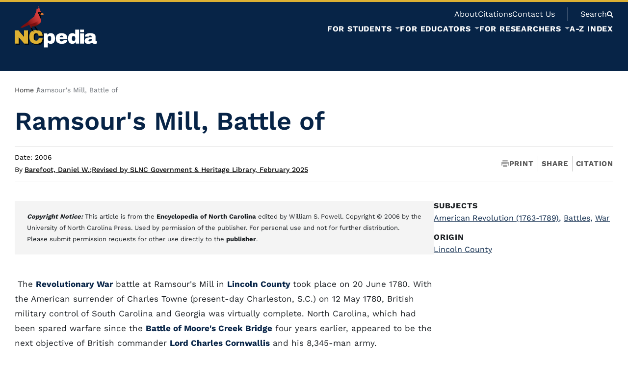

--- FILE ---
content_type: text/html; charset=UTF-8
request_url: https://www.ncpedia.org/ramsours-mill-battle
body_size: 168358
content:


<!-- THEME DEBUG -->
<!-- THEME HOOK: 'html' -->
<!-- FILE NAME SUGGESTIONS:
   ▪️ html--node--52068.html.twig
   ▪️ html--node--%.html.twig
   ▪️ html--node.html.twig
   ✅ html.html.twig
-->
<!-- 💡 BEGIN CUSTOM TEMPLATE OUTPUT from 'themes/custom/nmc_drupalbase/templates/layout/html.html.twig' -->
<!DOCTYPE html>
<html lang="en" dir="ltr" prefix="og: https://ogp.me/ns#">
	<head>
		<meta charset="utf-8" />
<noscript><style>form.antibot * :not(.antibot-message) { display: none !important; }</style>
</noscript><meta name="description" content="The Revolutionary War battle at Ramsour&#039;s Mill in Lincoln County took place on 20 June 1780. With the American surrender of Charles Towne (present-day" />
<link rel="canonical" href="https://www.ncpedia.org/ramsours-mill-battle" />
<meta name="Generator" content="Drupal 10 (https://www.drupal.org)" />
<meta name="MobileOptimized" content="width" />
<meta name="HandheldFriendly" content="true" />
<meta name="viewport" content="width=device-width, initial-scale=1.0" />
<script type="application/ld+json">{
    "@context": "https://schema.org",
    "@type": "BreadcrumbList",
    "itemListElement": [
        {
            "@type": "ListItem",
            "position": 1,
            "name": "Home",
            "item": "https://www.ncpedia.org/"
        },
        {
            "@type": "ListItem",
            "position": 2,
            "name": "Ramsour\u0027s Mill, Battle of"
        }
    ]
}</script>
<link rel="icon" href="/sites/default/files/favicon_3.png" type="image/png" />

		<meta http-equiv="X-UA-Compatible" content="IE=edge">
		<meta name="viewport" content="width=device-width, initial-scale=1">
		<title>Ramsour&#039;s Mill, Battle of | NCpedia</title>
				 <!-- THEME DEBUG -->
<!-- COMPONENT: @nmc/3_components/meta.twig -->
<!-- 💡 BEGIN ⚙️ COMPONENT TEMPLATE OUTPUT from 'themes/custom/nmc_drupalbase/templates/3_components/meta.twig' -->
<meta name="twitter:card" content="summary_large_image" />
<meta name="twitter:title" content="Ramsour&#039;s Mill, Battle of">
<meta property="og:type" content="website">
<meta property="og:title" content="Ramsour&#039;s Mill, Battle of">
<!-- END ⚙️ COMPONENT TEMPLATE OUTPUT from 'themes/custom/nmc_drupalbase/templates/3_components/meta.twig' -->
				<link rel="stylesheet" media="all" href="/sites/default/files/css/css_uXVUvgYDoljKscOnLLvvG93xl0kJ0OS93pS8KubV4BE.css?delta=0&amp;language=en&amp;theme=nmc_drupalbase&amp;include=eJxFzFEKgCAQRdENWS4pnjaZMeowo1C7j4jo9144sSn5VYeAZxw43Za5k_oI6blVV0tc3h1g5BO3AJ6sX5xrcgJFUshun_GXeVQZgbPttDq7rFPxj3ED9KMslA" />
<link rel="stylesheet" media="all" href="/sites/default/files/css/css_0Qda2W4hEYy0QS06n3x5zIszEVNqw3jxrx-zSoJfDIw.css?delta=1&amp;language=en&amp;theme=nmc_drupalbase&amp;include=eJxFzFEKgCAQRdENWS4pnjaZMeowo1C7j4jo9144sSn5VYeAZxw43Za5k_oI6blVV0tc3h1g5BO3AJ6sX5xrcgJFUshun_GXeVQZgbPttDq7rFPxj3ED9KMslA" />

		
		 <!-- THEME DEBUG -->
<!-- COMPONENT: @nmc/0_lib/fonts.twig -->
<!-- 💡 BEGIN ⚙️ COMPONENT TEMPLATE OUTPUT from 'themes/custom/nmc_drupalbase/templates/0_lib/fonts.twig' -->
																							<link rel="preload" href="/themes/custom/nmc_drupalbase/fonts/workSans-400.woff2" as="font" type="font/woff2" crossorigin="anonymous">
<link rel="preload" href="/themes/custom/nmc_drupalbase/fonts/workSans-500.woff2" as="font" type="font/woff2" crossorigin="anonymous">
<link rel="preload" href="/themes/custom/nmc_drupalbase/fonts/workSans-600.woff2" as="font" type="font/woff2" crossorigin="anonymous">
<link rel="preload" href="/themes/custom/nmc_drupalbase/fonts/workSans-700.woff2" as="font" type="font/woff2" crossorigin="anonymous">
<style>
@font-face {
	font-family: 'workSans';
	src: url(/themes/custom/nmc_drupalbase/fonts/workSans-400.woff2);
	font-weight: 400;
	font-style: normal;
	font-display: fallback;
}
@font-face {
	font-family: 'workSans';
	src: url(/themes/custom/nmc_drupalbase/fonts/workSans-500.woff2);
	font-weight: 500;
	font-style: normal;
	font-display: fallback;
}
@font-face {
	font-family: 'workSans';
	src: url(/themes/custom/nmc_drupalbase/fonts/workSans-600.woff2);
	font-weight: 600;
	font-style: normal;
	font-display: fallback;
}
@font-face {
	font-family: 'workSans';
	src: url(/themes/custom/nmc_drupalbase/fonts/workSans-700.woff2);
	font-weight: 700;
	font-style: normal;
	font-display: fallback;
}
</style><!-- END ⚙️ COMPONENT TEMPLATE OUTPUT from 'themes/custom/nmc_drupalbase/templates/0_lib/fonts.twig' -->
 
		
		        					<script type="application/json" data-drupal-selector="drupal-settings-json">{"path":{"baseUrl":"\/","pathPrefix":"","currentPath":"node\/52068","currentPathIsAdmin":false,"isFront":false,"currentLanguage":"en"},"pluralDelimiter":"\u0003","gtag":{"tagId":"G-F0RB01QGWD","consentMode":false,"otherIds":[],"events":[],"additionalConfigInfo":[]},"suppressDeprecationErrors":true,"ajaxPageState":{"libraries":"eJx9jMEOwjAMQ3-oNJ80pVuWFqVN1aTA_h7QDiAOXCz72fJexGnAit2LtrBrc7yTaSX48tFu_K-LlksNrMpCiyMDv-Q3R7ziI7S6LtuYHSWhEbBoQrmYH1Iah44DeWDPBucofkicrc8kxTJtwQ5zqvD-eAJQ6Uxl","theme":"nmc_drupalbase","theme_token":null},"ajaxTrustedUrl":[],"user":{"uid":0,"permissionsHash":"009cae52f3d2f6721883a50e17342e99e96668fbb3e06c022a59852aa38138bc"}}</script>
<script src="/sites/default/files/js/js_vD77sf_jUcyBYXvT_twzVVpbjSMWSgz79o6Hy6-2Whk.js?scope=header&amp;delta=0&amp;language=en&amp;theme=nmc_drupalbase&amp;include=eJx1iUsOgCAMBS-EcCTy1FIxhRqLv9vrzsTEzWQmk7Q2HGRaKKTXve3s0v_zNuXiWJWFYgMHfvBtjxmnq2WI47otkB5GgUV7SGftklz5Bo3eMcc"></script>
<script src="https://use.fontawesome.com/releases/v5.13.1/js/all.js" defer crossorigin="anonymous"></script>
<script src="https://use.fontawesome.com/releases/v5.13.1/js/v4-shims.js" defer crossorigin="anonymous"></script>
<script src="/modules/contrib/google_tag/js/gtag.js?t8z4od"></script>

        	</head>
	<body class="">
		
		

<!-- THEME DEBUG -->
<!-- THEME HOOK: 'off_canvas_page_wrapper' -->
<!-- BEGIN OUTPUT from 'core/modules/system/templates/off-canvas-page-wrapper.html.twig' -->
  <div class="dialog-off-canvas-main-canvas" data-off-canvas-main-canvas>
    

<!-- THEME DEBUG -->
<!-- THEME HOOK: 'page' -->
<!-- FILE NAME SUGGESTIONS:
   ▪️ page--node--52068.html.twig
   ▪️ page--node--%.html.twig
   ✅ page--bundle--external-article.html.twig
   ▪️ page--node.html.twig
   ▪️ page.html.twig
-->
<!-- 💡 BEGIN CUSTOM TEMPLATE OUTPUT from 'themes/custom/nmc_drupalbase/templates/pages/page--bundle--external-article.html.twig' -->

            <!-- THEME DEBUG -->
<!-- COMPONENT: @nmc/1_global/skip-links.twig -->
<!-- 💡 BEGIN ⚙️ COMPONENT TEMPLATE OUTPUT from 'themes/custom/nmc_drupalbase/templates/1_global/skip-links.twig' -->
<a href="#main" class="skip-link" role="button">Skip to Main Content</a><!-- END ⚙️ COMPONENT TEMPLATE OUTPUT from 'themes/custom/nmc_drupalbase/templates/1_global/skip-links.twig' -->
         
		<!-- THEME DEBUG -->
<!-- COMPONENT: @nmc/1_global/header.twig -->
<!-- 💡 BEGIN ⚙️ COMPONENT TEMPLATE OUTPUT from 'themes/custom/nmc_drupalbase/templates/1_global/header.twig' -->
<header class="header">
	<div class="boundmax flex">
		<div class="logo">
					<h1 aria-label="NCpedia homepage"><a href="/" rel="home" aria-label="NCpedia homepage link">
				<!-- THEME DEBUG -->
<!-- COMPONENT: @nmc/_svg/logo.svg -->
<!-- 💡 BEGIN ⚙️ COMPONENT TEMPLATE OUTPUT from 'themes/custom/nmc_drupalbase/templates/_svg/logo.svg' -->
<svg width="168" height="85" viewBox="0 0 168 85" fill="none" xmlns="http://www.w3.org/2000/svg" role="img" aria-hidden="true" focusable="false">
<g filter="url(#filter0_d_2539_549)">
<path d="M19.3488 76.7153L7.9843 63.5797V76.7153H0V49.6574H7.58929L18.9538 62.9905V49.6574H26.9381V76.7153H19.3488ZM53.3096 52.1926C55.644 54.1967 56.8096 57.0622 56.8096 60.7856H48.5112C48.5112 59.212 48.0968 57.9687 47.2712 57.0492C46.4456 56.1329 45.2703 55.6732 43.7517 55.6732C41.9936 55.6732 40.705 56.2236 39.8762 57.3244C39.0505 58.4252 38.6361 59.9599 38.6361 61.9253V64.441C38.6361 66.3804 39.0505 67.9086 39.8762 69.0224C40.7018 70.1362 41.9677 70.6931 43.6708 70.6931C45.3739 70.6931 46.6204 70.2592 47.4849 69.3948C48.3494 68.5303 48.7832 67.3096 48.7832 65.7361H56.8064C56.8064 69.4336 55.6731 72.2634 53.4035 74.232C51.1338 76.1973 47.9317 77.1816 43.7874 77.1816C39.1736 77.1816 35.68 76.003 33.3068 73.6427C30.9335 71.2824 29.7485 67.7953 29.7485 63.1815C29.7485 58.5677 30.9335 55.0806 33.3068 52.7203C35.68 50.36 39.1736 49.1815 43.7874 49.1815C47.7989 49.1815 50.9719 50.1852 53.3064 52.1893L53.3096 52.1926Z" fill="#DDB133"/>
</g>
<path class="pedia" d="M79.8529 58.2309C81.3746 60.0667 82.1355 62.7799 82.1355 66.3706C82.1355 69.9613 81.3746 72.6292 79.8529 74.452C78.3311 76.2749 76.1683 77.1847 73.3644 77.1847C70.9523 77.1847 69.0129 76.3979 67.5429 74.8244V84.4599H59.7173V55.945H66.0892L66.7594 58.8946C68.2811 56.612 70.4828 55.4723 73.3677 55.4723C76.2525 55.4723 78.3376 56.3918 79.8561 58.2244L79.8529 58.2309ZM68.3297 62.4788C67.7534 63.2915 67.4652 64.3535 67.4652 65.6648V66.9631C67.4652 68.2744 67.7534 69.3429 68.3297 70.1685C68.906 70.9941 69.7705 71.4085 70.9264 71.4085C73.1799 71.4085 74.3098 70.0584 74.3098 67.3581V65.273C74.3098 62.5986 73.1831 61.2614 70.9264 61.2614C69.7737 61.2614 68.906 61.6694 68.3297 62.4821V62.4788Z" fill="white"/>
<path  class="pedia" d="M104.139 58.1532C106.143 59.9372 107.147 62.6634 107.147 66.335V67.6722H91.5733C91.5733 69.168 91.9068 70.2947 92.577 71.0556C93.2472 71.8165 94.2995 72.1953 95.7436 72.1953C97.0548 72.1953 98.0165 71.9201 98.6349 71.3697C99.25 70.8193 99.5576 70.0843 99.5576 69.168H107.147C107.147 71.6837 106.189 73.6523 104.275 75.0672C102.362 76.4821 99.5673 77.1912 95.899 77.1912C92.046 77.1912 89.0544 76.2943 86.9336 74.4973C84.8097 72.7004 83.7477 69.9807 83.7477 66.3382C83.7477 62.6957 84.7838 60.0732 86.8559 58.2373C88.9281 56.4015 91.7838 55.4853 95.4295 55.4853C99.0752 55.4853 102.135 56.3756 104.142 58.1596L104.139 58.1532ZM91.6122 63.9746H99.2403C99.2403 62.8997 98.9327 62.0482 98.3176 61.4168C97.7024 60.7887 96.8412 60.4714 95.7403 60.4714C93.2764 60.4714 91.9003 61.637 91.6122 63.9714V63.9746Z" fill="white"/>
<path  class="pedia" d="M124.806 76.7153L124.135 73.7657C122.614 76.045 120.412 77.188 117.527 77.188C114.642 77.188 112.557 76.2717 111.039 74.4359C109.517 72.6001 108.756 69.8868 108.756 66.2962C108.756 62.7055 109.517 60.0376 111.039 58.2147C112.56 56.3919 114.723 55.4821 117.527 55.4821C119.913 55.4821 121.853 56.2818 123.349 57.8813V48.2068H131.174V76.7217H124.802L124.806 76.7153ZM116.585 65.3087V67.3938C116.585 70.0681 117.712 71.4053 119.968 71.4053C121.121 71.4053 121.986 71.0006 122.565 70.1847C123.141 69.372 123.43 68.3101 123.43 66.9988V65.7004C123.43 64.3891 123.141 63.3207 122.565 62.4951C121.989 61.6694 121.124 61.255 119.968 61.255C117.712 61.255 116.585 62.6051 116.585 65.3054V65.3087Z" fill="white"/>
<path class="pedia" d="M133.214 53.5104V48.2005H141.039V53.5104H133.214ZM133.214 76.7154V55.9485H141.039V76.7154H133.214Z" fill="white"/>
<path class="pedia" d="M161.729 57.072C163.72 58.134 164.717 59.8597 164.717 62.2427V70.3436C164.717 70.7904 164.821 71.1563 165.031 71.4444C165.242 71.7326 165.556 71.8783 165.973 71.8783H167.388V76.4014C167.311 76.4532 167.107 76.5406 166.78 76.6572C166.453 76.7738 165.986 76.8936 165.384 77.0101C164.782 77.1267 164.086 77.1882 163.299 77.1882C161.777 77.1882 160.528 76.9583 159.543 76.4986C158.559 76.0388 157.886 75.4042 157.516 74.5915C156.519 75.3783 155.405 76.0064 154.175 76.4791C152.942 76.9518 151.501 77.1882 149.849 77.1882C144.973 77.1882 142.535 75.2488 142.535 71.3667C142.535 69.3496 143.079 67.8084 144.167 66.7464C145.255 65.6845 146.822 64.956 148.868 64.5642C150.915 64.1724 153.589 63.9749 156.892 63.9749V62.9518C156.892 62.1391 156.61 61.5239 156.047 61.103C155.483 60.6854 154.755 60.4749 153.864 60.4749C153.052 60.4749 152.349 60.6206 151.76 60.9088C151.17 61.1969 150.876 61.6567 150.876 62.2848V62.4435H143.167C143.141 62.314 143.128 62.1294 143.128 61.8931C143.128 59.9277 144.064 58.3671 145.942 57.2113C147.816 56.0586 150.497 55.4823 153.984 55.4823C157.157 55.4823 159.738 56.0133 161.732 57.0753L161.729 57.072ZM151.954 68.3977C150.892 68.8834 150.361 69.5309 150.361 70.3436C150.361 71.6549 151.251 72.3089 153.035 72.3089C154.059 72.3089 154.955 72.0337 155.729 71.4833C156.503 70.9329 156.888 70.2497 156.888 69.437V67.666C154.661 67.666 153.013 67.9088 151.954 68.3945V68.3977Z" fill="white"/>
<path d="M33.3616 43.9297L36.9199 51.0755" stroke="black" stroke-width="2.13" stroke-miterlimit="10"/>
<path d="M33.9155 50.8877C33.9155 50.8877 37.9401 51.0043 41.1487 51.8623L33.9155 50.8877Z" fill="white"/>
<path d="M33.9155 50.8425C36.3503 50.6968 38.8725 50.9396 41.1487 51.8624C40.0899 51.7555 38.5941 51.5483 37.5289 51.4188C36.3277 51.2634 35.1232 51.1274 33.9155 50.9331V50.8425Z" fill="black"/>
<path d="M52.2737 25.2448C51.529 24.8044 51.2894 23.1014 51.2894 23.1014C50.9689 19.3812 45.4485 12.8215 48.5438 12.5398C49.3015 12.4718 50.6257 12.8863 51.6424 12.8344C52.8695 12.7729 53.8861 12.5851 53.8861 12.5851L53.9833 12.7211C53.8117 12.3099 53.6951 11.8566 53.5494 11.4973C53.3843 11.0925 53.19 10.4677 52.8209 10.1924C52.6104 10.037 52.3547 10.05 52.1442 9.87514C51.5679 9.39272 51.3574 8.41492 51.1632 7.73175C50.5415 5.53008 50.221 3.09529 48.9744 1.12998C48.7057 0.70583 48.3819 0.304349 47.9805 0C48.4855 2.06892 48.9939 4.14108 49.499 6.21001C49.1266 4.92786 48.3722 3.65218 47.3167 2.82332C47.5466 4.27383 47.7765 5.72435 48.0031 7.1781C46.9703 6.16792 45.7399 5.30344 44.4513 4.65589C44.9855 5.72435 45.5198 6.79604 46.054 7.8645C45.2122 7.56339 44.3704 7.26228 43.535 6.94822C44.2409 7.80298 44.4222 8.92324 44.2765 9.99818C44.147 10.963 43.9462 12.1092 43.5415 13.0028C43.3408 13.4431 43.0137 13.8608 42.7741 14.2817C42.159 15.3502 41.5924 16.451 41.1035 17.5842C40.8542 18.1638 40.6243 18.7563 40.4333 19.3585C40.3329 19.6758 40.2422 19.9931 40.1678 20.3169C40.103 20.5986 40.116 20.9806 40.0026 21.2397C39.8796 21.5181 39.6432 21.6379 39.3713 21.8419C38.0373 22.8326 36.7131 23.8396 35.405 24.8627C33.6663 26.2226 31.9471 27.6115 30.2991 29.0815C29.6094 29.6967 28.9295 30.3248 28.2949 30.9918C27.8837 31.4224 27.5632 31.9858 27.1455 32.3905C26.5465 32.97 25.6464 33.3942 24.96 33.8604C23.4156 34.9062 21.8744 35.9649 20.3462 37.0366C18.4716 38.3512 16.6066 39.6786 14.7902 41.0741C14.1071 41.5986 13.4272 42.1329 12.7796 42.7027C12.4008 43.0362 11.9475 43.3988 11.6885 43.8424C12.3328 44.2083 13.194 44.2374 13.8901 44.4835C14.1362 44.5709 14.1654 44.545 14.4568 44.4608C15.1043 44.2698 15.3892 44.5223 16.0238 44.2892C17.837 43.6255 19.7537 42.7901 21.5215 42.0163C23.0174 41.3623 24.5165 40.718 26.022 40.0834C27.0192 39.6625 28.0165 39.248 29.0202 38.8401C29.4637 38.6588 29.603 38.4289 29.8296 38.8724C30.2732 39.7369 30.7621 40.6953 31.5521 41.2846C32.3421 41.8771 32.1187 43.0589 32.3033 43.946C32.4198 44.5094 32.6497 44.7522 33.2519 44.7716C33.5725 44.7813 34.3884 44.7554 34.615 44.4997C34.8481 44.2342 34.9355 43.5413 35.0456 43.2078C35.1654 42.8484 35.2852 42.4858 35.405 42.1264C37.0304 42.3271 38.7108 42.2688 40.3296 42.0616C43.535 41.6537 46.3162 40.4298 48.819 38.3933C50.9786 36.6352 52.7918 34.4529 53.6077 31.7526C54.1969 29.8035 54.2423 27.767 54.0674 25.7434C54.0869 26.1028 54.0933 26.3229 54.0933 26.3229L52.2737 25.2448Z" fill="url(#paint0_linear_2539_549)"/>
<path d="M59.3996 16.3831C58.6679 15.7712 57.7743 15.3243 56.9389 14.8743C56.1813 14.4663 55.3686 14.1134 54.6499 13.6407C54.6499 13.6407 50.6221 16.8849 53.1993 19.5561C53.2123 19.569 53.2252 19.5885 53.235 19.6047C53.2641 19.5496 53.2997 19.4946 53.3548 19.4395C53.8663 18.9085 54.9154 18.724 55.5856 18.5103C56.7673 18.1347 57.9686 17.8142 59.1309 17.3803C59.8303 17.1181 60.0407 16.9173 59.4029 16.3831H59.3996Z" fill="#D67636"/>
<path d="M54.6499 13.6408L53.9862 12.7213C54.1416 13.0936 54.3391 13.4336 54.6499 13.6408Z" fill="#020202"/>
<path d="M53.2061 20.1809C53.3259 20.9515 53.5169 21.7124 53.6432 22.483C53.8148 23.5547 53.9735 24.6458 54.0673 25.7434C53.9896 24.2443 53.7403 20.3007 53.2385 19.6046C53.1511 19.7762 53.1705 19.9575 53.2061 20.1842V20.1809Z" fill="#020202"/>
<path d="M54.6501 13.6406C54.3392 13.4366 54.1385 13.0934 53.9863 12.7211L53.8892 12.5851C53.8892 12.5851 52.8725 12.7729 51.6454 12.8344C50.6288 12.8862 49.3045 12.4686 48.5469 12.5398C45.4516 12.8215 50.972 19.3779 51.2925 23.1013C51.2925 23.1013 51.5353 24.8076 52.2768 25.2447L54.0964 26.3229C54.0964 26.3229 54.0867 26.1027 54.0705 25.7433C53.9766 24.6457 53.818 23.5546 53.6464 22.4829C53.5233 21.7123 53.329 20.9515 53.2093 20.1809C53.1736 19.9542 53.1542 19.7762 53.2416 19.6013C53.2287 19.5851 53.2157 19.5657 53.206 19.5528C50.6288 16.8816 54.6565 13.6374 54.6565 13.6374L54.6501 13.6406Z" fill="#020202"/>
<path d="M36.9202 51.0755C36.9202 51.0755 38.3545 51.9561 39.7241 52.8303L36.9202 51.0755Z" fill="#231F20"/>
<path d="M36.9784 50.9785C37.966 51.4576 38.9146 52.1214 39.7208 52.8369C38.7106 52.3739 37.7264 51.8721 36.8586 51.176L36.9784 50.9785Z" fill="black"/>
<path d="M42.9973 49.3951C42.9973 49.3951 47.0218 49.5117 50.2305 50.3697L42.9973 49.3951Z" fill="white"/>
<path d="M42.9973 49.3498C45.4321 49.2041 47.9543 49.447 50.2305 50.3697C49.1717 50.2629 47.6759 50.0557 46.6106 49.9262C45.4094 49.7708 44.205 49.6348 42.9973 49.4405V49.3498Z" fill="black"/>
<path d="M46.0018 49.5829C46.0018 49.5829 47.4362 50.4635 48.8057 51.3377L46.0018 49.5829Z" fill="#231F20"/>
<path d="M46.0638 49.4858C47.0513 49.965 47.9999 50.6287 48.8061 51.3443C47.796 50.8813 46.8117 50.3794 45.944 49.6833L46.0638 49.4858Z" fill="black"/>
<path opacity="0.42" d="M50.3177 15.5574C50.5859 15.5574 50.8034 15.3399 50.8034 15.0717C50.8034 14.8035 50.5859 14.5861 50.3177 14.5861C50.0495 14.5861 49.832 14.8035 49.832 15.0717C49.832 15.3399 50.0495 15.5574 50.3177 15.5574Z" fill="white"/>
<path d="M39.9861 41.3169L46.3742 49.8063" stroke="black" stroke-width="2.13" stroke-miterlimit="10"/>
<path d="M29.3403 37.9302C29.3403 37.9302 35.6701 45.539 44.2308 41.0676C59.4288 33.1287 51.7391 24.8238 51.7391 24.8238C51.7391 24.8238 50.9361 29.2563 43.5249 33.0089C35.8644 36.8845 29.3403 37.9302 29.3403 37.9302Z" fill="url(#paint1_linear_2539_549)"/>
<path d="M32.8047 40.9512C37.8523 42.6315 44.2437 40.5529 48.4042 37.4835C49.9065 36.3794 51.2858 35.0714 52.7007 33.7633L52.7493 33.8022C51.7682 35.4664 50.58 37.014 49.1618 38.3836C45.2603 42.1524 37.3991 44.8753 32.8047 40.9544V40.9512Z" fill="#231F20"/>
<defs>
<filter id="filter0_d_2539_549" x="0" y="49.1815" width="58.8096" height="30.0001" filterUnits="userSpaceOnUse" color-interpolation-filters="sRGB">
<feFlood flood-opacity="0" result="BackgroundImageFix"/>
<feColorMatrix in="SourceAlpha" type="matrix" values="0 0 0 0 0 0 0 0 0 0 0 0 0 0 0 0 0 0 127 0" result="hardAlpha"/>
<feOffset dx="2" dy="2"/>
<feColorMatrix type="matrix" values="0 0 0 0 0 0 0 0 0 0 0 0 0 0 0 0 0 0 0.75 0"/>
<feBlend mode="normal" in2="BackgroundImageFix" result="effect1_dropShadow_2539_549"/>
<feBlend mode="normal" in="SourceGraphic" in2="effect1_dropShadow_2539_549" result="shape"/>
</filter>
<linearGradient id="paint0_linear_2539_549" x1="57.2955" y1="12.9931" x2="12.2065" y2="44.5839" gradientUnits="userSpaceOnUse">
<stop offset="0.23" stop-color="#D13B3B"/>
<stop offset="0.33" stop-color="#C43434"/>
<stop offset="0.51" stop-color="#A42424"/>
<stop offset="0.71" stop-color="#7B1010"/>
</linearGradient>
<linearGradient id="paint1_linear_2539_549" x1="51.2149" y1="31.3406" x2="29.4655" y2="42.1418" gradientUnits="userSpaceOnUse">
<stop stop-color="#CE3939" stop-opacity="0.02"/>
<stop offset="0.12" stop-color="#B12B2B" stop-opacity="0.37"/>
<stop offset="0.22" stop-color="#991F1F" stop-opacity="0.65"/>
<stop offset="0.32" stop-color="#881616" stop-opacity="0.84"/>
<stop offset="0.42" stop-color="#7E1111" stop-opacity="0.96"/>
<stop offset="0.49" stop-color="#7B1010"/>
<stop offset="0.93" stop-color="#7B1010"/>
<stop offset="1" stop-color="#7B1010"/>
</linearGradient>
</defs>
</svg>
<!-- END ⚙️ COMPONENT TEMPLATE OUTPUT from 'themes/custom/nmc_drupalbase/templates/_svg/logo.svg' -->
			</a></h1>
		
		</div>
		<div id="mobile-nav-btns">
			<button id="mobile-nav-btn" class="nmcnav_mobile-toggle" aria-label="Open Mobile Menu" aria-expanded="false"><!-- THEME DEBUG -->
<!-- COMPONENT: @nmc/_svg/mobile-btn.svg -->
<!-- 💡 BEGIN ⚙️ COMPONENT TEMPLATE OUTPUT from 'themes/custom/nmc_drupalbase/templates/_svg/mobile-btn.svg' -->
<svg xmlns="http://www.w3.org/2000/svg" viewBox="0 0 100 100" role="img" aria-hidden="true" focusable="false">
    <g class="open">
        <rect y="14" width="100" height="18" rx="2"></rect>
        <rect y="47" width="100" height="18" rx="2"></rect>
        <rect y="79" width="100" height="18" rx="2"></rect>
    </g>
<g class="close">
        <rect y="42" x="0" width="100" height="16" rx="0" transform="rotate(45 50 50)"></rect>
        <rect y="42" x="0" width="100" height="16" rx="0" transform="rotate(-45 50 50)"></rect>
    </g>
</svg><!-- END ⚙️ COMPONENT TEMPLATE OUTPUT from 'themes/custom/nmc_drupalbase/templates/_svg/mobile-btn.svg' -->
</button>
			<button class="search" id="mobile-search-btn" aria-label="Open Mobile Search"><!-- THEME DEBUG -->
<!-- COMPONENT: @nmc/_svg/search.svg -->
<!-- 💡 BEGIN ⚙️ COMPONENT TEMPLATE OUTPUT from 'themes/custom/nmc_drupalbase/templates/_svg/search.svg' -->
<svg width="13" height="13" viewBox="0 0 13 13" fill="none" xmlns="http://www.w3.org/2000/svg" role="img" aria-hidden="true" focusable="false">
<path fill-rule="evenodd" clip-rule="evenodd" d="M7.83313 9.27757L11.5556 13L13 11.5556L9.27757 7.83313C9.80258 7.03579 10.1111 6.08169 10.1111 5.05556C10.1111 2.26296 7.84815 0 5.05556 0C2.26296 0 0 2.26296 0 5.05556C0 7.84815 2.26296 10.1111 5.05556 10.1111C6.08169 10.1111 7.03579 9.80258 7.83313 9.27757ZM5.13571 8.34567C6.90848 8.34567 8.34559 6.90856 8.34559 5.13579C8.34559 3.36303 6.90848 1.92592 5.13571 1.92592C3.36294 1.92592 1.92583 3.36303 1.92583 5.13579C1.92583 6.90856 3.36294 8.34567 5.13571 8.34567Z"/>
</svg>
<!-- END ⚙️ COMPONENT TEMPLATE OUTPUT from 'themes/custom/nmc_drupalbase/templates/_svg/search.svg' -->
</button>
		</div>
		<div class="menus-container main-menu-contain f1">
			<div class="menus-head-wrap f1 flex flex-col align-e">
				<div class="top-menu-bar flex align-c">
											<!-- Place this div in your web page where you want your chat widget to appear. -->
						<div class="needs-js">
							chat loading...
						</div>
						<!-- Place this script as near to the end of your BODY as possible. --><script type="text/javascript">
						(function() {
							var x = document.createElement("script"); x.type = "text/javascript"; x.async = true;
							x.src = (document.location.protocol === "https:" ? "https://" : "http://") + "libraryh3lp.com/js/libraryh3lp.js?11976";
							var y = document.getElementsByTagName("script")[0]; y.parentNode.insertBefore(x, y);
						})();
						</script>
										

<!-- THEME DEBUG -->
<!-- THEME HOOK: 'region' -->
<!-- FILE NAME SUGGESTIONS:
   ▪️ region--top-menu.html.twig
   ✅ region.html.twig
-->
<!-- 💡 BEGIN CUSTOM TEMPLATE OUTPUT from 'themes/custom/nmc_drupalbase/templates/layout/region.html.twig' -->
    

<!-- THEME DEBUG -->
<!-- THEME HOOK: 'block' -->
<!-- FILE NAME SUGGESTIONS:
   ▪️ block--system-menu-block:top-navigation--topnavigation.html.twig
   ✅ block--topnavigation.html.twig
   ▪️ block--system-menu-block--top-navigation.html.twig
   ▪️ block--system-menu-block.html.twig
   ▪️ block--system.html.twig
   ▪️ block.html.twig
-->
<!-- 💡 BEGIN CUSTOM TEMPLATE OUTPUT from 'themes/custom/nmc_drupalbase/templates/blocks/block--topnavigation.html.twig' -->
<nav  id="block-topnavigation" class="top-nav after" aria-labelledby="block-topnavigation-menu">
    
    

<!-- THEME DEBUG -->
<!-- THEME HOOK: 'menu__top_navigation' -->
<!-- FILE NAME SUGGESTIONS:
   ▪️ menu--top-navigation.html.twig
   ✅ menu.html.twig
-->
<!-- BEGIN OUTPUT from 'core/modules/system/templates/menu.html.twig' -->

              <ul>
              <li>
        <a href="/about-ncpedia">About</a>
              </li>
          <li>
        <a href="/writing-and-citing-ncpedia-articles">Citations</a>
              </li>
          <li>
        <a href="/contact" data-drupal-link-system-path="node/17389">Contact Us</a>
              </li>
        </ul>
  


<!-- END OUTPUT from 'core/modules/system/templates/menu.html.twig' -->


    
</nav>
<!-- END CUSTOM TEMPLATE OUTPUT from 'themes/custom/nmc_drupalbase/templates/blocks/block--topnavigation.html.twig' -->



<!-- END CUSTOM TEMPLATE OUTPUT from 'themes/custom/nmc_drupalbase/templates/layout/region.html.twig' -->


					<div class="header-search">
						<button type="button" aria-expanded="false" id="head-search" class="search"><span>Search</span><!-- THEME DEBUG -->
<!-- COMPONENT: @nmc/_svg/search.svg -->
<!-- 💡 BEGIN ⚙️ COMPONENT TEMPLATE OUTPUT from 'themes/custom/nmc_drupalbase/templates/_svg/search.svg' -->
<svg width="13" height="13" viewBox="0 0 13 13" fill="none" xmlns="http://www.w3.org/2000/svg" role="img" aria-hidden="true" focusable="false">
<path fill-rule="evenodd" clip-rule="evenodd" d="M7.83313 9.27757L11.5556 13L13 11.5556L9.27757 7.83313C9.80258 7.03579 10.1111 6.08169 10.1111 5.05556C10.1111 2.26296 7.84815 0 5.05556 0C2.26296 0 0 2.26296 0 5.05556C0 7.84815 2.26296 10.1111 5.05556 10.1111C6.08169 10.1111 7.03579 9.80258 7.83313 9.27757ZM5.13571 8.34567C6.90848 8.34567 8.34559 6.90856 8.34559 5.13579C8.34559 3.36303 6.90848 1.92592 5.13571 1.92592C3.36294 1.92592 1.92583 3.36303 1.92583 5.13579C1.92583 6.90856 3.36294 8.34567 5.13571 8.34567Z"/>
</svg>
<!-- END ⚙️ COMPONENT TEMPLATE OUTPUT from 'themes/custom/nmc_drupalbase/templates/_svg/search.svg' -->
</button>
                                                						<!-- THEME DEBUG -->
<!-- COMPONENT: @nmc/3_components/search-overlay.twig -->
<!-- 💡 BEGIN ⚙️ COMPONENT TEMPLATE OUTPUT from 'themes/custom/nmc_drupalbase/templates/3_components/search-overlay.twig' -->
<div id="search-popup" role="dialog" aria-labelledby="search-label" aria-modal="true">
    <div class="mast-form search-overlay-form bound boundwide flex flex-col just-c align-c">
        <span id="search-label" class="sr">Search the site</span>

                    <form class="main-search-form" action="/search">
                <label class="sr" for="main-search-overlay">Search the site</label>
                <input type="search" name="search_api_fulltext" id="main-search-overlay" placeholder="Search over 8,400 articles!" required>
                <button class="main-search-submit" type="submit">Search</button>
            </form>
        
            <h2 class="sr-only" id="searchGlossary">Alphabetical Glossary</h2>
            <nav class="alphabetical-search" aria-labelledby="searchGlossary">
                <ul>
                    <li><a href="/glossary/a">A</a></li>
                    <li><a href="/glossary/b">B</a></li>
                    <li><a href="/glossary/c">C</a></li>
                    <li><a href="/glossary/d">D</a></li>
                    <li><a href="/glossary/e">E</a></li>
                    <li><a href="/glossary/f">F</a></li>
                    <li><a href="/glossary/g">G</a></li>
                    <li><a href="/glossary/h">H</a></li>
                    <li><a href="/glossary/i">I</a></li>
                    <li><a href="/glossary/j">J</a></li>
                    <li><a href="/glossary/k">K</a></li>
                    <li><a href="/glossary/l">L</a></li>
                    <li><a href="/glossary/m">M</a></li>
                    <li><a href="/glossary/n">N</a></li>
                    <li><a href="/glossary/o">O</a></li>
                    <li><a href="/glossary/p">P</a></li>
                    <li><a href="/glossary/q">Q</a></li>
                    <li><a href="/glossary/r">R</a></li>
                    <li><a href="/glossary/s">S</a></li>
                    <li><a href="/glossary/t">T</a></li>
                    <li><a href="/glossary/u">U</a></li>
                    <li><a href="/glossary/v">V</a></li>
                    <li><a href="/glossary/w">W</a></li>
                    <li><a href="/glossary/x">X</a></li>
                    <li><a href="/glossary/y">Y</a></li>
                    <li><a href="/glossary/z">Z</a></li>
                    <li><a href="/glossary">All</a></li>
                </ul>
                <a class="mobile-link" href="/glossary">A-Z Index <!-- THEME DEBUG -->
<!-- COMPONENT: @nmc/_svg/button-arrow.svg -->
<!-- 💡 BEGIN ⚙️ COMPONENT TEMPLATE OUTPUT from 'themes/custom/nmc_drupalbase/templates/_svg/button-arrow.svg' -->
<svg width="15" height="12" viewBox="0 0 15 12" fill="none" xmlns="http://www.w3.org/2000/svg" aria-hidden="true" focusable="false">
<path fill-rule="evenodd" clip-rule="evenodd" d="M11.8073 6.44955H0.298828V4.81822H11.8073L8.14265 1.15352L9.29618 0L14.9301 5.63388L9.29618 11.2678L8.14265 10.1142L11.8073 6.44955Z"/>
</svg>
<!-- END ⚙️ COMPONENT TEMPLATE OUTPUT from 'themes/custom/nmc_drupalbase/templates/_svg/button-arrow.svg' -->
</a>
            </nav>
    </div>
    <button id="close-search-overlay" type="button"><span class="sr">Close Search Overlay</span><!-- THEME DEBUG -->
<!-- COMPONENT: @nmc/_svg/close-btn.svg -->
<!-- 💡 BEGIN ⚙️ COMPONENT TEMPLATE OUTPUT from 'themes/custom/nmc_drupalbase/templates/_svg/close-btn.svg' -->
<svg width="47" height="47" viewBox="0 0 47 47" fill="none" xmlns="http://www.w3.org/2000/svg" role="img" aria-hidden="true" focusable="false">
<path fill-rule="evenodd" clip-rule="evenodd" d="M23.3345 17.6777L5.65685 0L0 5.65685L17.6777 23.3345L1.44243e-05 41.0122L5.65687 46.6691L23.3345 28.9914L41.0122 46.669L46.669 41.0122L28.9914 23.3345L46.6691 5.65686L41.0122 6.19888e-06L23.3345 17.6777Z"/>
</svg>
<!-- END ⚙️ COMPONENT TEMPLATE OUTPUT from 'themes/custom/nmc_drupalbase/templates/_svg/close-btn.svg' -->
</button>
</div>
<!-- END ⚙️ COMPONENT TEMPLATE OUTPUT from 'themes/custom/nmc_drupalbase/templates/3_components/search-overlay.twig' -->
                                                					</div>
				</div>
				<div class="bottom-menu-bar">

<!-- THEME DEBUG -->
<!-- THEME HOOK: 'region' -->
<!-- FILE NAME SUGGESTIONS:
   ▪️ region--main-menu.html.twig
   ✅ region.html.twig
-->
<!-- 💡 BEGIN CUSTOM TEMPLATE OUTPUT from 'themes/custom/nmc_drupalbase/templates/layout/region.html.twig' -->
    

<!-- THEME DEBUG -->
<!-- THEME HOOK: 'block' -->
<!-- FILE NAME SUGGESTIONS:
   ▪️ block--system-menu-block:main--mainnavigation.html.twig
   ✅ block--mainnavigation.html.twig
   ▪️ block--system-menu-block--main.html.twig
   ▪️ block--system-menu-block.html.twig
   ▪️ block--system.html.twig
   ▪️ block.html.twig
-->
<!-- 💡 BEGIN CUSTOM TEMPLATE OUTPUT from 'themes/custom/nmc_drupalbase/templates/blocks/block--mainnavigation.html.twig' -->
<nav  id="block-mainnavigation" class="main-nav" aria-labelledby="block-mainnavigation-menu">
    
    

<!-- THEME DEBUG -->
<!-- THEME HOOK: 'menu' -->
<!-- FILE NAME SUGGESTIONS:
   ▪️ menu--extras--main--main-menu.html.twig
   ✅ menu--extras--main.html.twig
   ▪️ menu--extras.html.twig
   ▪️ menu--main.html.twig
   ▪️ menu.html.twig
-->
<!-- 💡 BEGIN CUSTOM TEMPLATE OUTPUT from 'themes/custom/nmc_drupalbase/templates/menus/menu--extras--main.html.twig' -->


<ul data-region="main_menu" class="menu menu--level-0">
                    
                        
       
        

    <li class="menu__item col- menu-item--expanded menu__item--has-children">
                  <button class="drop-btn" aria-expanded="false" type="button">For Students</button>
                                        

<!-- THEME DEBUG -->
<!-- THEME HOOK: 'menu_link_content' -->
<!-- FILE NAME SUGGESTIONS:
   ▪️ menu-link-content--main--1--default.html.twig
   ▪️ menu-link-content--main--1.html.twig
   ▪️ menu-link-content--main--menu-level-0--default.html.twig
   ✅ menu-link-content--main--menu-level-0.html.twig
   ▪️ menu-link-content--menu-level-0.html.twig
   ▪️ menu-link-content--main--default.html.twig
   ▪️ menu-link-content--main.html.twig
   ▪️ menu-link-content--default.html.twig
   ▪️ menu-link-content.html.twig
-->
<!-- 💡 BEGIN CUSTOM TEMPLATE OUTPUT from 'themes/custom/nmc_drupalbase/templates/menus/menu-link-content--main--menu-level-0.html.twig' -->

  
  <div class="menu_link_content menu-link-contentmain view-mode-default menu-dropdown menu-dropdown-0 menu-type-default">
  <div class="mega-wrapper flex">
    <div class="left-drop">
        <span class="drop-title">For<br> Students</span>
                
            </div>
    <div class="right-drop f1">
        

<!-- THEME DEBUG -->
<!-- THEME HOOK: 'menu_levels' -->
<!-- FILE NAME SUGGESTIONS:
   ▪️ menu-levels--main--level-1.html.twig
   ▪️ menu-levels--main.html.twig
   ▪️ menu-levels--level-1.html.twig
   ✅ menu-levels.html.twig
-->
<!-- 💡 BEGIN CUSTOM TEMPLATE OUTPUT from 'themes/custom/nmc_drupalbase/templates/menus/menu-levels.html.twig' -->
<!-- THEME DEBUG -->
<!-- COMPONENT: @nmc/menus/menu-levels.html.twig -->
<!-- 💡 BEGIN ⚙️ COMPONENT TEMPLATE OUTPUT from 'themes/custom/nmc_drupalbase/templates/menus/menu-levels.html.twig' -->

<ul class="menu menu--level-1">
                    
                        
       
        

    <li class="menu__item col-default menu-item--expanded menu__item--has-children">
                <span class="heading-item">Explore</span>
                                        

<!-- THEME DEBUG -->
<!-- THEME HOOK: 'menu_link_content' -->
<!-- FILE NAME SUGGESTIONS:
   ▪️ menu-link-content--main--15--default.html.twig
   ▪️ menu-link-content--main--15.html.twig
   ▪️ menu-link-content--main--menu-level-1--default.html.twig
   ▪️ menu-link-content--main--menu-level-1.html.twig
   ▪️ menu-link-content--menu-level-1.html.twig
   ▪️ menu-link-content--main--default.html.twig
   ✅ menu-link-content--main.html.twig
   ▪️ menu-link-content--default.html.twig
   ▪️ menu-link-content.html.twig
-->
<!-- 💡 BEGIN CUSTOM TEMPLATE OUTPUT from 'themes/custom/nmc_drupalbase/templates/menus/menu-link-content--main.html.twig' -->

  
  
  <div class="menu_link_content menu-link-contentmain view-mode-default menu-dropdown col-default menu-dropdown-1 menu-type-default">
              

<!-- THEME DEBUG -->
<!-- THEME HOOK: 'menu_levels' -->
<!-- FILE NAME SUGGESTIONS:
   ▪️ menu-levels--main--level-2.html.twig
   ▪️ menu-levels--main.html.twig
   ▪️ menu-levels--level-2.html.twig
   ✅ menu-levels.html.twig
-->
<!-- 💡 BEGIN CUSTOM TEMPLATE OUTPUT from 'themes/custom/nmc_drupalbase/templates/menus/menu-levels.html.twig' -->
<!-- THEME DEBUG -->
<!-- COMPONENT: @nmc/menus/menu-levels.html.twig -->
<!-- 💡 BEGIN ⚙️ COMPONENT TEMPLATE OUTPUT from 'themes/custom/nmc_drupalbase/templates/menus/menu-levels.html.twig' -->

<ul class="menu menu--level-2">
                      
                        
       
        

    <li class="menu__item col-">
                    <a href="/writing-and-citing-ncpedia-articles">Citations</a>
                                        

<!-- THEME DEBUG -->
<!-- THEME HOOK: 'menu_link_content' -->
<!-- FILE NAME SUGGESTIONS:
   ▪️ menu-link-content--main--16--default.html.twig
   ▪️ menu-link-content--main--16.html.twig
   ▪️ menu-link-content--main--menu-level-2--default.html.twig
   ▪️ menu-link-content--main--menu-level-2.html.twig
   ▪️ menu-link-content--menu-level-2.html.twig
   ▪️ menu-link-content--main--default.html.twig
   ✅ menu-link-content--main.html.twig
   ▪️ menu-link-content--default.html.twig
   ▪️ menu-link-content.html.twig
-->
<!-- 💡 BEGIN CUSTOM TEMPLATE OUTPUT from 'themes/custom/nmc_drupalbase/templates/menus/menu-link-content--main.html.twig' -->

  
  
  <div class="menu_link_content menu-link-contentmain view-mode-default menu-dropdown col- menu-dropdown-2 menu-type-default">
              
      </div>



<!-- END CUSTOM TEMPLATE OUTPUT from 'themes/custom/nmc_drupalbase/templates/menus/menu-link-content--main.html.twig' -->


                  </li>
                              
                        
       
        

    <li class="menu__item col-">
                    <a href="/symbols" data-drupal-link-system-path="node/53630">State Symbols</a>
                                        

<!-- THEME DEBUG -->
<!-- THEME HOOK: 'menu_link_content' -->
<!-- FILE NAME SUGGESTIONS:
   ▪️ menu-link-content--main--17--default.html.twig
   ▪️ menu-link-content--main--17.html.twig
   ▪️ menu-link-content--main--menu-level-2--default.html.twig
   ▪️ menu-link-content--main--menu-level-2.html.twig
   ▪️ menu-link-content--menu-level-2.html.twig
   ▪️ menu-link-content--main--default.html.twig
   ✅ menu-link-content--main.html.twig
   ▪️ menu-link-content--default.html.twig
   ▪️ menu-link-content.html.twig
-->
<!-- 💡 BEGIN CUSTOM TEMPLATE OUTPUT from 'themes/custom/nmc_drupalbase/templates/menus/menu-link-content--main.html.twig' -->

  
  
  <div class="menu_link_content menu-link-contentmain view-mode-default menu-dropdown col- menu-dropdown-2 menu-type-default">
              
      </div>



<!-- END CUSTOM TEMPLATE OUTPUT from 'themes/custom/nmc_drupalbase/templates/menus/menu-link-content--main.html.twig' -->


                  </li>
                              
                        
       
        

    <li class="menu__item col-">
                    <a href="/about" data-drupal-link-system-path="node/17388">About NCpedia</a>
                                        

<!-- THEME DEBUG -->
<!-- THEME HOOK: 'menu_link_content' -->
<!-- FILE NAME SUGGESTIONS:
   ▪️ menu-link-content--main--18--default.html.twig
   ▪️ menu-link-content--main--18.html.twig
   ▪️ menu-link-content--main--menu-level-2--default.html.twig
   ▪️ menu-link-content--main--menu-level-2.html.twig
   ▪️ menu-link-content--menu-level-2.html.twig
   ▪️ menu-link-content--main--default.html.twig
   ✅ menu-link-content--main.html.twig
   ▪️ menu-link-content--default.html.twig
   ▪️ menu-link-content.html.twig
-->
<!-- 💡 BEGIN CUSTOM TEMPLATE OUTPUT from 'themes/custom/nmc_drupalbase/templates/menus/menu-link-content--main.html.twig' -->

  
  
  <div class="menu_link_content menu-link-contentmain view-mode-default menu-dropdown col- menu-dropdown-2 menu-type-default">
              
      </div>



<!-- END CUSTOM TEMPLATE OUTPUT from 'themes/custom/nmc_drupalbase/templates/menus/menu-link-content--main.html.twig' -->


                  </li>
        </ul>


<!-- END ⚙️ COMPONENT TEMPLATE OUTPUT from 'themes/custom/nmc_drupalbase/templates/menus/menu-levels.html.twig' -->

<!-- END CUSTOM TEMPLATE OUTPUT from 'themes/custom/nmc_drupalbase/templates/menus/menu-levels.html.twig' -->


      </div>



<!-- END CUSTOM TEMPLATE OUTPUT from 'themes/custom/nmc_drupalbase/templates/menus/menu-link-content--main.html.twig' -->


                  </li>
                            
                        
       
        

    <li class="menu__item col-three menu-item--expanded menu__item--has-children">
                <span class="heading-item">Browse By Topic</span>
                                        

<!-- THEME DEBUG -->
<!-- THEME HOOK: 'menu_link_content' -->
<!-- FILE NAME SUGGESTIONS:
   ▪️ menu-link-content--main--19--default.html.twig
   ▪️ menu-link-content--main--19.html.twig
   ▪️ menu-link-content--main--menu-level-1--default.html.twig
   ▪️ menu-link-content--main--menu-level-1.html.twig
   ▪️ menu-link-content--menu-level-1.html.twig
   ▪️ menu-link-content--main--default.html.twig
   ✅ menu-link-content--main.html.twig
   ▪️ menu-link-content--default.html.twig
   ▪️ menu-link-content.html.twig
-->
<!-- 💡 BEGIN CUSTOM TEMPLATE OUTPUT from 'themes/custom/nmc_drupalbase/templates/menus/menu-link-content--main.html.twig' -->

  
  
  <div class="menu_link_content menu-link-contentmain view-mode-default menu-dropdown col-three menu-dropdown-1 menu-type-default">
              

<!-- THEME DEBUG -->
<!-- THEME HOOK: 'menu_levels' -->
<!-- FILE NAME SUGGESTIONS:
   ▪️ menu-levels--main--level-2.html.twig
   ▪️ menu-levels--main.html.twig
   ▪️ menu-levels--level-2.html.twig
   ✅ menu-levels.html.twig
-->
<!-- 💡 BEGIN CUSTOM TEMPLATE OUTPUT from 'themes/custom/nmc_drupalbase/templates/menus/menu-levels.html.twig' -->
<!-- THEME DEBUG -->
<!-- COMPONENT: @nmc/menus/menu-levels.html.twig -->
<!-- 💡 BEGIN ⚙️ COMPONENT TEMPLATE OUTPUT from 'themes/custom/nmc_drupalbase/templates/menus/menu-levels.html.twig' -->

<ul class="menu menu--level-2">
                      
                        
       
        

    <li class="menu__item col-">
                    <a href="/about/quickfacts" data-drupal-link-system-path="node/53427">Get NC Quick Facts!</a>
                                        

<!-- THEME DEBUG -->
<!-- THEME HOOK: 'menu_link_content' -->
<!-- FILE NAME SUGGESTIONS:
   ▪️ menu-link-content--main--20--default.html.twig
   ▪️ menu-link-content--main--20.html.twig
   ▪️ menu-link-content--main--menu-level-2--default.html.twig
   ▪️ menu-link-content--main--menu-level-2.html.twig
   ▪️ menu-link-content--menu-level-2.html.twig
   ▪️ menu-link-content--main--default.html.twig
   ✅ menu-link-content--main.html.twig
   ▪️ menu-link-content--default.html.twig
   ▪️ menu-link-content.html.twig
-->
<!-- 💡 BEGIN CUSTOM TEMPLATE OUTPUT from 'themes/custom/nmc_drupalbase/templates/menus/menu-link-content--main.html.twig' -->

  
  
  <div class="menu_link_content menu-link-contentmain view-mode-default menu-dropdown col- menu-dropdown-2 menu-type-default">
              
      </div>



<!-- END CUSTOM TEMPLATE OUTPUT from 'themes/custom/nmc_drupalbase/templates/menus/menu-link-content--main.html.twig' -->


                  </li>
                              
                        
       
        

    <li class="menu__item col-">
                    <a href="/es/libro-de-hechos-de-el-viejo-estado-del-norte">Historia de N.C. en Español</a>
                                        

<!-- THEME DEBUG -->
<!-- THEME HOOK: 'menu_link_content' -->
<!-- FILE NAME SUGGESTIONS:
   ▪️ menu-link-content--main--25--default.html.twig
   ▪️ menu-link-content--main--25.html.twig
   ▪️ menu-link-content--main--menu-level-2--default.html.twig
   ▪️ menu-link-content--main--menu-level-2.html.twig
   ▪️ menu-link-content--menu-level-2.html.twig
   ▪️ menu-link-content--main--default.html.twig
   ✅ menu-link-content--main.html.twig
   ▪️ menu-link-content--default.html.twig
   ▪️ menu-link-content.html.twig
-->
<!-- 💡 BEGIN CUSTOM TEMPLATE OUTPUT from 'themes/custom/nmc_drupalbase/templates/menus/menu-link-content--main.html.twig' -->

  
  
  <div class="menu_link_content menu-link-contentmain view-mode-default menu-dropdown col- menu-dropdown-2 menu-type-default">
              
      </div>



<!-- END CUSTOM TEMPLATE OUTPUT from 'themes/custom/nmc_drupalbase/templates/menus/menu-link-content--main.html.twig' -->


                  </li>
                              
                        
       
        

    <li class="menu__item col-">
                    <a href="/recorded-ncpedia-entries" data-drupal-link-system-path="node/53727">Recorded NCpedia Entries</a>
                                        

<!-- THEME DEBUG -->
<!-- THEME HOOK: 'menu_link_content' -->
<!-- FILE NAME SUGGESTIONS:
   ▪️ menu-link-content--main--21--default.html.twig
   ▪️ menu-link-content--main--21.html.twig
   ▪️ menu-link-content--main--menu-level-2--default.html.twig
   ▪️ menu-link-content--main--menu-level-2.html.twig
   ▪️ menu-link-content--menu-level-2.html.twig
   ▪️ menu-link-content--main--default.html.twig
   ✅ menu-link-content--main.html.twig
   ▪️ menu-link-content--default.html.twig
   ▪️ menu-link-content.html.twig
-->
<!-- 💡 BEGIN CUSTOM TEMPLATE OUTPUT from 'themes/custom/nmc_drupalbase/templates/menus/menu-link-content--main.html.twig' -->

  
  
  <div class="menu_link_content menu-link-contentmain view-mode-default menu-dropdown col- menu-dropdown-2 menu-type-default">
              
      </div>



<!-- END CUSTOM TEMPLATE OUTPUT from 'themes/custom/nmc_drupalbase/templates/menus/menu-link-content--main.html.twig' -->


                  </li>
                              
                        
       
        

    <li class="menu__item col-">
                    <a href="/north-carolina-history-student-collection">NCpedia Student Collection</a>
                                        

<!-- THEME DEBUG -->
<!-- THEME HOOK: 'menu_link_content' -->
<!-- FILE NAME SUGGESTIONS:
   ▪️ menu-link-content--main--22--default.html.twig
   ▪️ menu-link-content--main--22.html.twig
   ▪️ menu-link-content--main--menu-level-2--default.html.twig
   ▪️ menu-link-content--main--menu-level-2.html.twig
   ▪️ menu-link-content--menu-level-2.html.twig
   ▪️ menu-link-content--main--default.html.twig
   ✅ menu-link-content--main.html.twig
   ▪️ menu-link-content--default.html.twig
   ▪️ menu-link-content.html.twig
-->
<!-- 💡 BEGIN CUSTOM TEMPLATE OUTPUT from 'themes/custom/nmc_drupalbase/templates/menus/menu-link-content--main.html.twig' -->

  
  
  <div class="menu_link_content menu-link-contentmain view-mode-default menu-dropdown col- menu-dropdown-2 menu-type-default">
              
      </div>



<!-- END CUSTOM TEMPLATE OUTPUT from 'themes/custom/nmc_drupalbase/templates/menus/menu-link-content--main.html.twig' -->


                  </li>
                              
                        
       
        

    <li class="menu__item col-">
                    <a href="/symbols" data-drupal-link-system-path="node/53630">State Symbols &amp; Adoptions</a>
                                        

<!-- THEME DEBUG -->
<!-- THEME HOOK: 'menu_link_content' -->
<!-- FILE NAME SUGGESTIONS:
   ▪️ menu-link-content--main--23--default.html.twig
   ▪️ menu-link-content--main--23.html.twig
   ▪️ menu-link-content--main--menu-level-2--default.html.twig
   ▪️ menu-link-content--main--menu-level-2.html.twig
   ▪️ menu-link-content--menu-level-2.html.twig
   ▪️ menu-link-content--main--default.html.twig
   ✅ menu-link-content--main.html.twig
   ▪️ menu-link-content--default.html.twig
   ▪️ menu-link-content.html.twig
-->
<!-- 💡 BEGIN CUSTOM TEMPLATE OUTPUT from 'themes/custom/nmc_drupalbase/templates/menus/menu-link-content--main.html.twig' -->

  
  
  <div class="menu_link_content menu-link-contentmain view-mode-default menu-dropdown col- menu-dropdown-2 menu-type-default">
              
      </div>



<!-- END CUSTOM TEMPLATE OUTPUT from 'themes/custom/nmc_drupalbase/templates/menus/menu-link-content--main.html.twig' -->


                  </li>
                              
                        
       
        

    <li class="menu__item col-">
                    <a href="/anchor/daily-life-and-work" data-drupal-link-system-path="node/32564">Daily Life &amp; Social History</a>
                                        

<!-- THEME DEBUG -->
<!-- THEME HOOK: 'menu_link_content' -->
<!-- FILE NAME SUGGESTIONS:
   ▪️ menu-link-content--main--24--default.html.twig
   ▪️ menu-link-content--main--24.html.twig
   ▪️ menu-link-content--main--menu-level-2--default.html.twig
   ▪️ menu-link-content--main--menu-level-2.html.twig
   ▪️ menu-link-content--menu-level-2.html.twig
   ▪️ menu-link-content--main--default.html.twig
   ✅ menu-link-content--main.html.twig
   ▪️ menu-link-content--default.html.twig
   ▪️ menu-link-content.html.twig
-->
<!-- 💡 BEGIN CUSTOM TEMPLATE OUTPUT from 'themes/custom/nmc_drupalbase/templates/menus/menu-link-content--main.html.twig' -->

  
  
  <div class="menu_link_content menu-link-contentmain view-mode-default menu-dropdown col- menu-dropdown-2 menu-type-default">
              
      </div>



<!-- END CUSTOM TEMPLATE OUTPUT from 'themes/custom/nmc_drupalbase/templates/menus/menu-link-content--main.html.twig' -->


                  </li>
                              
                        
       
        

    <li class="menu__item col-default">
                    <a href="/my-nc-from-a-z" data-drupal-link-system-path="node/53168">My N.C. from A to Z</a>
                                        

<!-- THEME DEBUG -->
<!-- THEME HOOK: 'menu_link_content' -->
<!-- FILE NAME SUGGESTIONS:
   ▪️ menu-link-content--main--27--default.html.twig
   ▪️ menu-link-content--main--27.html.twig
   ▪️ menu-link-content--main--menu-level-2--default.html.twig
   ▪️ menu-link-content--main--menu-level-2.html.twig
   ▪️ menu-link-content--menu-level-2.html.twig
   ▪️ menu-link-content--main--default.html.twig
   ✅ menu-link-content--main.html.twig
   ▪️ menu-link-content--default.html.twig
   ▪️ menu-link-content.html.twig
-->
<!-- 💡 BEGIN CUSTOM TEMPLATE OUTPUT from 'themes/custom/nmc_drupalbase/templates/menus/menu-link-content--main.html.twig' -->

  
  
  <div class="menu_link_content menu-link-contentmain view-mode-default menu-dropdown col-default menu-dropdown-2 menu-type-default">
              
      </div>



<!-- END CUSTOM TEMPLATE OUTPUT from 'themes/custom/nmc_drupalbase/templates/menus/menu-link-content--main.html.twig' -->


                  </li>
                              
                        
       
        

    <li class="menu__item col-">
                    <a href="/biography" data-drupal-link-system-path="node/53809">Biographies</a>
                                        

<!-- THEME DEBUG -->
<!-- THEME HOOK: 'menu_link_content' -->
<!-- FILE NAME SUGGESTIONS:
   ▪️ menu-link-content--main--26--default.html.twig
   ▪️ menu-link-content--main--26.html.twig
   ▪️ menu-link-content--main--menu-level-2--default.html.twig
   ▪️ menu-link-content--main--menu-level-2.html.twig
   ▪️ menu-link-content--menu-level-2.html.twig
   ▪️ menu-link-content--main--default.html.twig
   ✅ menu-link-content--main.html.twig
   ▪️ menu-link-content--default.html.twig
   ▪️ menu-link-content.html.twig
-->
<!-- 💡 BEGIN CUSTOM TEMPLATE OUTPUT from 'themes/custom/nmc_drupalbase/templates/menus/menu-link-content--main.html.twig' -->

  
  
  <div class="menu_link_content menu-link-contentmain view-mode-default menu-dropdown col- menu-dropdown-2 menu-type-default">
              
      </div>



<!-- END CUSTOM TEMPLATE OUTPUT from 'themes/custom/nmc_drupalbase/templates/menus/menu-link-content--main.html.twig' -->


                  </li>
                              
                        
       
        

    <li class="menu__item col-default">
                    <a href="/geography/counties" data-drupal-link-system-path="node/53631">Counties</a>
                                        

<!-- THEME DEBUG -->
<!-- THEME HOOK: 'menu_link_content' -->
<!-- FILE NAME SUGGESTIONS:
   ▪️ menu-link-content--main--28--default.html.twig
   ▪️ menu-link-content--main--28.html.twig
   ▪️ menu-link-content--main--menu-level-2--default.html.twig
   ▪️ menu-link-content--main--menu-level-2.html.twig
   ▪️ menu-link-content--menu-level-2.html.twig
   ▪️ menu-link-content--main--default.html.twig
   ✅ menu-link-content--main.html.twig
   ▪️ menu-link-content--default.html.twig
   ▪️ menu-link-content.html.twig
-->
<!-- 💡 BEGIN CUSTOM TEMPLATE OUTPUT from 'themes/custom/nmc_drupalbase/templates/menus/menu-link-content--main.html.twig' -->

  
  
  <div class="menu_link_content menu-link-contentmain view-mode-default menu-dropdown col-default menu-dropdown-2 menu-type-default">
              
      </div>



<!-- END CUSTOM TEMPLATE OUTPUT from 'themes/custom/nmc_drupalbase/templates/menus/menu-link-content--main.html.twig' -->


                  </li>
                              
                                    
       
        

    <li class="menu__item col-default  underlined-link">
                    <a href="/popular-north-carolina-topics" data-drupal-link-system-path="node/53378">View All Topics</a>
                                        

<!-- THEME DEBUG -->
<!-- THEME HOOK: 'menu_link_content' -->
<!-- FILE NAME SUGGESTIONS:
   ▪️ menu-link-content--main--29--default.html.twig
   ▪️ menu-link-content--main--29.html.twig
   ▪️ menu-link-content--main--menu-level-2--default.html.twig
   ▪️ menu-link-content--main--menu-level-2.html.twig
   ▪️ menu-link-content--menu-level-2.html.twig
   ▪️ menu-link-content--main--default.html.twig
   ✅ menu-link-content--main.html.twig
   ▪️ menu-link-content--default.html.twig
   ▪️ menu-link-content.html.twig
-->
<!-- 💡 BEGIN CUSTOM TEMPLATE OUTPUT from 'themes/custom/nmc_drupalbase/templates/menus/menu-link-content--main.html.twig' -->

  
  
  <div class="menu_link_content menu-link-contentmain view-mode-default menu-dropdown col-default menu-dropdown-2 menu-type-default">
              
      </div>



<!-- END CUSTOM TEMPLATE OUTPUT from 'themes/custom/nmc_drupalbase/templates/menus/menu-link-content--main.html.twig' -->


                  </li>
        </ul>


<!-- END ⚙️ COMPONENT TEMPLATE OUTPUT from 'themes/custom/nmc_drupalbase/templates/menus/menu-levels.html.twig' -->

<!-- END CUSTOM TEMPLATE OUTPUT from 'themes/custom/nmc_drupalbase/templates/menus/menu-levels.html.twig' -->


      </div>



<!-- END CUSTOM TEMPLATE OUTPUT from 'themes/custom/nmc_drupalbase/templates/menus/menu-link-content--main.html.twig' -->


                  </li>
        </ul>


<!-- END ⚙️ COMPONENT TEMPLATE OUTPUT from 'themes/custom/nmc_drupalbase/templates/menus/menu-levels.html.twig' -->

<!-- END CUSTOM TEMPLATE OUTPUT from 'themes/custom/nmc_drupalbase/templates/menus/menu-levels.html.twig' -->


    </div>
  </div>


  </div>



<!-- END CUSTOM TEMPLATE OUTPUT from 'themes/custom/nmc_drupalbase/templates/menus/menu-link-content--main--menu-level-0.html.twig' -->


                  </li>
                            
                                    
       
        

    <li class="menu__item col-  underlined-link menu-item--expanded menu__item--has-children">
                  <button target="_blank" class="drop-btn" aria-expanded="false" type="button">For Educators</button>
                                        

<!-- THEME DEBUG -->
<!-- THEME HOOK: 'menu_link_content' -->
<!-- FILE NAME SUGGESTIONS:
   ▪️ menu-link-content--main--2--default.html.twig
   ▪️ menu-link-content--main--2.html.twig
   ▪️ menu-link-content--main--menu-level-0--default.html.twig
   ✅ menu-link-content--main--menu-level-0.html.twig
   ▪️ menu-link-content--menu-level-0.html.twig
   ▪️ menu-link-content--main--default.html.twig
   ▪️ menu-link-content--main.html.twig
   ▪️ menu-link-content--default.html.twig
   ▪️ menu-link-content.html.twig
-->
<!-- 💡 BEGIN CUSTOM TEMPLATE OUTPUT from 'themes/custom/nmc_drupalbase/templates/menus/menu-link-content--main--menu-level-0.html.twig' -->

  
  <div class="menu_link_content menu-link-contentmain view-mode-default menu-dropdown menu-dropdown-0 menu-type-default">
  <div class="mega-wrapper flex">
    <div class="left-drop">
        <span class="drop-title">For<br>Educators</span>
                

<!-- THEME DEBUG -->
<!-- THEME HOOK: 'field' -->
<!-- FILE NAME SUGGESTIONS:
   ▪️ field--menu-link-content--field-mega-menu-link--main.html.twig
   ▪️ field--menu-link-content--field-mega-menu-link.html.twig
   ▪️ field--menu-link-content--main.html.twig
   ✅ field--field-mega-menu-link.html.twig
   ▪️ field--link.html.twig
   ▪️ field.html.twig
-->
<!-- 💡 BEGIN CUSTOM TEMPLATE OUTPUT from 'themes/custom/nmc_drupalbase/templates/fields/field--field-mega-menu-link.html.twig' -->
    <div class="mega-link">
    <a class="minimal-link flex align-c" href="/educator-resources">Educator Resources<!-- THEME DEBUG -->
<!-- COMPONENT: @nmc/_svg/button-arrow.svg -->
<!-- 💡 BEGIN ⚙️ COMPONENT TEMPLATE OUTPUT from 'themes/custom/nmc_drupalbase/templates/_svg/button-arrow.svg' -->
<svg width="15" height="12" viewBox="0 0 15 12" fill="none" xmlns="http://www.w3.org/2000/svg" aria-hidden="true" focusable="false">
<path fill-rule="evenodd" clip-rule="evenodd" d="M11.8073 6.44955H0.298828V4.81822H11.8073L8.14265 1.15352L9.29618 0L14.9301 5.63388L9.29618 11.2678L8.14265 10.1142L11.8073 6.44955Z"/>
</svg>
<!-- END ⚙️ COMPONENT TEMPLATE OUTPUT from 'themes/custom/nmc_drupalbase/templates/_svg/button-arrow.svg' -->
</a>
    </div>

<!-- END CUSTOM TEMPLATE OUTPUT from 'themes/custom/nmc_drupalbase/templates/fields/field--field-mega-menu-link.html.twig' -->


            </div>
    <div class="right-drop f1">
        

<!-- THEME DEBUG -->
<!-- THEME HOOK: 'menu_levels' -->
<!-- FILE NAME SUGGESTIONS:
   ▪️ menu-levels--main--level-1.html.twig
   ▪️ menu-levels--main.html.twig
   ▪️ menu-levels--level-1.html.twig
   ✅ menu-levels.html.twig
-->
<!-- 💡 BEGIN CUSTOM TEMPLATE OUTPUT from 'themes/custom/nmc_drupalbase/templates/menus/menu-levels.html.twig' -->
<!-- THEME DEBUG -->
<!-- COMPONENT: @nmc/menus/menu-levels.html.twig -->
<!-- 💡 BEGIN ⚙️ COMPONENT TEMPLATE OUTPUT from 'themes/custom/nmc_drupalbase/templates/menus/menu-levels.html.twig' -->

<ul class="menu menu--level-1">
                    
                        
       
        

    <li class="menu__item col-two menu-item--expanded menu__item--has-children">
                <span class="heading-item">Explore NCpedia</span>
                                        

<!-- THEME DEBUG -->
<!-- THEME HOOK: 'menu_link_content' -->
<!-- FILE NAME SUGGESTIONS:
   ▪️ menu-link-content--main--30--default.html.twig
   ▪️ menu-link-content--main--30.html.twig
   ▪️ menu-link-content--main--menu-level-1--default.html.twig
   ▪️ menu-link-content--main--menu-level-1.html.twig
   ▪️ menu-link-content--menu-level-1.html.twig
   ▪️ menu-link-content--main--default.html.twig
   ✅ menu-link-content--main.html.twig
   ▪️ menu-link-content--default.html.twig
   ▪️ menu-link-content.html.twig
-->
<!-- 💡 BEGIN CUSTOM TEMPLATE OUTPUT from 'themes/custom/nmc_drupalbase/templates/menus/menu-link-content--main.html.twig' -->

  
  
  <div class="menu_link_content menu-link-contentmain view-mode-default menu-dropdown col-two menu-dropdown-1 menu-type-default">
              

<!-- THEME DEBUG -->
<!-- THEME HOOK: 'menu_levels' -->
<!-- FILE NAME SUGGESTIONS:
   ▪️ menu-levels--main--level-2.html.twig
   ▪️ menu-levels--main.html.twig
   ▪️ menu-levels--level-2.html.twig
   ✅ menu-levels.html.twig
-->
<!-- 💡 BEGIN CUSTOM TEMPLATE OUTPUT from 'themes/custom/nmc_drupalbase/templates/menus/menu-levels.html.twig' -->
<!-- THEME DEBUG -->
<!-- COMPONENT: @nmc/menus/menu-levels.html.twig -->
<!-- 💡 BEGIN ⚙️ COMPONENT TEMPLATE OUTPUT from 'themes/custom/nmc_drupalbase/templates/menus/menu-levels.html.twig' -->

<ul class="menu menu--level-2">
                      
                        
       
        

    <li class="menu__item col-default">
                    <a href="/north-carolina-history-student-collection">NCpedia Student Collection</a>
                                        

<!-- THEME DEBUG -->
<!-- THEME HOOK: 'menu_link_content' -->
<!-- FILE NAME SUGGESTIONS:
   ▪️ menu-link-content--main--35--default.html.twig
   ▪️ menu-link-content--main--35.html.twig
   ▪️ menu-link-content--main--menu-level-2--default.html.twig
   ▪️ menu-link-content--main--menu-level-2.html.twig
   ▪️ menu-link-content--menu-level-2.html.twig
   ▪️ menu-link-content--main--default.html.twig
   ✅ menu-link-content--main.html.twig
   ▪️ menu-link-content--default.html.twig
   ▪️ menu-link-content.html.twig
-->
<!-- 💡 BEGIN CUSTOM TEMPLATE OUTPUT from 'themes/custom/nmc_drupalbase/templates/menus/menu-link-content--main.html.twig' -->

  
  
  <div class="menu_link_content menu-link-contentmain view-mode-default menu-dropdown col-default menu-dropdown-2 menu-type-default">
              
      </div>



<!-- END CUSTOM TEMPLATE OUTPUT from 'themes/custom/nmc_drupalbase/templates/menus/menu-link-content--main.html.twig' -->


                  </li>
                              
                        
       
        

    <li class="menu__item col-default">
                    <a href="/anchor/anchor" data-drupal-link-system-path="node/32708">ANCHOR Digital Textbook</a>
                                        

<!-- THEME DEBUG -->
<!-- THEME HOOK: 'menu_link_content' -->
<!-- FILE NAME SUGGESTIONS:
   ▪️ menu-link-content--main--32--default.html.twig
   ▪️ menu-link-content--main--32.html.twig
   ▪️ menu-link-content--main--menu-level-2--default.html.twig
   ▪️ menu-link-content--main--menu-level-2.html.twig
   ▪️ menu-link-content--menu-level-2.html.twig
   ▪️ menu-link-content--main--default.html.twig
   ✅ menu-link-content--main.html.twig
   ▪️ menu-link-content--default.html.twig
   ▪️ menu-link-content.html.twig
-->
<!-- 💡 BEGIN CUSTOM TEMPLATE OUTPUT from 'themes/custom/nmc_drupalbase/templates/menus/menu-link-content--main.html.twig' -->

  
  
  <div class="menu_link_content menu-link-contentmain view-mode-default menu-dropdown col-default menu-dropdown-2 menu-type-default">
              
      </div>



<!-- END CUSTOM TEMPLATE OUTPUT from 'themes/custom/nmc_drupalbase/templates/menus/menu-link-content--main.html.twig' -->


                  </li>
                              
                        
       
        

    <li class="menu__item col-default">
                    <a href="/teach-with-ncpedia" data-drupal-link-system-path="node/53204">Teach with NCpedia</a>
                                        

<!-- THEME DEBUG -->
<!-- THEME HOOK: 'menu_link_content' -->
<!-- FILE NAME SUGGESTIONS:
   ▪️ menu-link-content--main--33--default.html.twig
   ▪️ menu-link-content--main--33.html.twig
   ▪️ menu-link-content--main--menu-level-2--default.html.twig
   ▪️ menu-link-content--main--menu-level-2.html.twig
   ▪️ menu-link-content--menu-level-2.html.twig
   ▪️ menu-link-content--main--default.html.twig
   ✅ menu-link-content--main.html.twig
   ▪️ menu-link-content--default.html.twig
   ▪️ menu-link-content.html.twig
-->
<!-- 💡 BEGIN CUSTOM TEMPLATE OUTPUT from 'themes/custom/nmc_drupalbase/templates/menus/menu-link-content--main.html.twig' -->

  
  
  <div class="menu_link_content menu-link-contentmain view-mode-default menu-dropdown col-default menu-dropdown-2 menu-type-default">
              
      </div>



<!-- END CUSTOM TEMPLATE OUTPUT from 'themes/custom/nmc_drupalbase/templates/menus/menu-link-content--main.html.twig' -->


                  </li>
                              
                        
       
        

    <li class="menu__item col-default">
                    <a href="/ncpedia-activities" data-drupal-link-system-path="node/53516">Educational Activities</a>
                                        

<!-- THEME DEBUG -->
<!-- THEME HOOK: 'menu_link_content' -->
<!-- FILE NAME SUGGESTIONS:
   ▪️ menu-link-content--main--76--default.html.twig
   ▪️ menu-link-content--main--76.html.twig
   ▪️ menu-link-content--main--menu-level-2--default.html.twig
   ▪️ menu-link-content--main--menu-level-2.html.twig
   ▪️ menu-link-content--menu-level-2.html.twig
   ▪️ menu-link-content--main--default.html.twig
   ✅ menu-link-content--main.html.twig
   ▪️ menu-link-content--default.html.twig
   ▪️ menu-link-content.html.twig
-->
<!-- 💡 BEGIN CUSTOM TEMPLATE OUTPUT from 'themes/custom/nmc_drupalbase/templates/menus/menu-link-content--main.html.twig' -->

  
  
  <div class="menu_link_content menu-link-contentmain view-mode-default menu-dropdown col-default menu-dropdown-2 menu-type-default">
              
      </div>



<!-- END CUSTOM TEMPLATE OUTPUT from 'themes/custom/nmc_drupalbase/templates/menus/menu-link-content--main.html.twig' -->


                  </li>
                              
                        
       
        

    <li class="menu__item col-default">
                    <a href="/my-nc-from-a-z" data-drupal-link-system-path="node/53168">My NC From A-Z</a>
                                        

<!-- THEME DEBUG -->
<!-- THEME HOOK: 'menu_link_content' -->
<!-- FILE NAME SUGGESTIONS:
   ▪️ menu-link-content--main--37--default.html.twig
   ▪️ menu-link-content--main--37.html.twig
   ▪️ menu-link-content--main--menu-level-2--default.html.twig
   ▪️ menu-link-content--main--menu-level-2.html.twig
   ▪️ menu-link-content--menu-level-2.html.twig
   ▪️ menu-link-content--main--default.html.twig
   ✅ menu-link-content--main.html.twig
   ▪️ menu-link-content--default.html.twig
   ▪️ menu-link-content.html.twig
-->
<!-- 💡 BEGIN CUSTOM TEMPLATE OUTPUT from 'themes/custom/nmc_drupalbase/templates/menus/menu-link-content--main.html.twig' -->

  
  
  <div class="menu_link_content menu-link-contentmain view-mode-default menu-dropdown col-default menu-dropdown-2 menu-type-default">
              
      </div>



<!-- END CUSTOM TEMPLATE OUTPUT from 'themes/custom/nmc_drupalbase/templates/menus/menu-link-content--main.html.twig' -->


                  </li>
                              
                        
       
        

    <li class="menu__item col-default">
                    <a href="/about/quickfacts" data-drupal-link-system-path="node/53427">North Carolina Quick Facts</a>
                                        

<!-- THEME DEBUG -->
<!-- THEME HOOK: 'menu_link_content' -->
<!-- FILE NAME SUGGESTIONS:
   ▪️ menu-link-content--main--34--default.html.twig
   ▪️ menu-link-content--main--34.html.twig
   ▪️ menu-link-content--main--menu-level-2--default.html.twig
   ▪️ menu-link-content--main--menu-level-2.html.twig
   ▪️ menu-link-content--menu-level-2.html.twig
   ▪️ menu-link-content--main--default.html.twig
   ✅ menu-link-content--main.html.twig
   ▪️ menu-link-content--default.html.twig
   ▪️ menu-link-content.html.twig
-->
<!-- 💡 BEGIN CUSTOM TEMPLATE OUTPUT from 'themes/custom/nmc_drupalbase/templates/menus/menu-link-content--main.html.twig' -->

  
  
  <div class="menu_link_content menu-link-contentmain view-mode-default menu-dropdown col-default menu-dropdown-2 menu-type-default">
              
      </div>



<!-- END CUSTOM TEMPLATE OUTPUT from 'themes/custom/nmc_drupalbase/templates/menus/menu-link-content--main.html.twig' -->


                  </li>
                              
                        
       
        

    <li class="menu__item col-default">
                    <a href="/recorded-ncpedia-entries" data-drupal-link-system-path="node/53727">Recorded NCpedia entries</a>
                                        

<!-- THEME DEBUG -->
<!-- THEME HOOK: 'menu_link_content' -->
<!-- FILE NAME SUGGESTIONS:
   ▪️ menu-link-content--main--36--default.html.twig
   ▪️ menu-link-content--main--36.html.twig
   ▪️ menu-link-content--main--menu-level-2--default.html.twig
   ▪️ menu-link-content--main--menu-level-2.html.twig
   ▪️ menu-link-content--menu-level-2.html.twig
   ▪️ menu-link-content--main--default.html.twig
   ✅ menu-link-content--main.html.twig
   ▪️ menu-link-content--default.html.twig
   ▪️ menu-link-content.html.twig
-->
<!-- 💡 BEGIN CUSTOM TEMPLATE OUTPUT from 'themes/custom/nmc_drupalbase/templates/menus/menu-link-content--main.html.twig' -->

  
  
  <div class="menu_link_content menu-link-contentmain view-mode-default menu-dropdown col-default menu-dropdown-2 menu-type-default">
              
      </div>



<!-- END CUSTOM TEMPLATE OUTPUT from 'themes/custom/nmc_drupalbase/templates/menus/menu-link-content--main.html.twig' -->


                  </li>
                              
                        
       
        

    <li class="menu__item col-default">
                    <a href="/100-north-carolina-icons-our-state" data-drupal-link-system-path="node/53266">100 North Carolina Icons</a>
                                        

<!-- THEME DEBUG -->
<!-- THEME HOOK: 'menu_link_content' -->
<!-- FILE NAME SUGGESTIONS:
   ▪️ menu-link-content--main--69--default.html.twig
   ▪️ menu-link-content--main--69.html.twig
   ▪️ menu-link-content--main--menu-level-2--default.html.twig
   ▪️ menu-link-content--main--menu-level-2.html.twig
   ▪️ menu-link-content--menu-level-2.html.twig
   ▪️ menu-link-content--main--default.html.twig
   ✅ menu-link-content--main.html.twig
   ▪️ menu-link-content--default.html.twig
   ▪️ menu-link-content.html.twig
-->
<!-- 💡 BEGIN CUSTOM TEMPLATE OUTPUT from 'themes/custom/nmc_drupalbase/templates/menus/menu-link-content--main.html.twig' -->

  
  
  <div class="menu_link_content menu-link-contentmain view-mode-default menu-dropdown col-default menu-dropdown-2 menu-type-default">
              
      </div>



<!-- END CUSTOM TEMPLATE OUTPUT from 'themes/custom/nmc_drupalbase/templates/menus/menu-link-content--main.html.twig' -->


                  </li>
                              
                        
       
        

    <li class="menu__item col-default">
                    <a href="/primary-source-sets-and-collections" data-drupal-link-system-path="node/53214">Primary Source Collections</a>
                                        

<!-- THEME DEBUG -->
<!-- THEME HOOK: 'menu_link_content' -->
<!-- FILE NAME SUGGESTIONS:
   ▪️ menu-link-content--main--72--default.html.twig
   ▪️ menu-link-content--main--72.html.twig
   ▪️ menu-link-content--main--menu-level-2--default.html.twig
   ▪️ menu-link-content--main--menu-level-2.html.twig
   ▪️ menu-link-content--menu-level-2.html.twig
   ▪️ menu-link-content--main--default.html.twig
   ✅ menu-link-content--main.html.twig
   ▪️ menu-link-content--default.html.twig
   ▪️ menu-link-content.html.twig
-->
<!-- 💡 BEGIN CUSTOM TEMPLATE OUTPUT from 'themes/custom/nmc_drupalbase/templates/menus/menu-link-content--main.html.twig' -->

  
  
  <div class="menu_link_content menu-link-contentmain view-mode-default menu-dropdown col-default menu-dropdown-2 menu-type-default">
              
      </div>



<!-- END CUSTOM TEMPLATE OUTPUT from 'themes/custom/nmc_drupalbase/templates/menus/menu-link-content--main.html.twig' -->


                  </li>
                              
                        
       
        

    <li class="menu__item col-default">
                    <a href="/teaching-research-guides" data-drupal-link-system-path="node/53212">Teaching &amp; Research Guides</a>
                                        

<!-- THEME DEBUG -->
<!-- THEME HOOK: 'menu_link_content' -->
<!-- FILE NAME SUGGESTIONS:
   ▪️ menu-link-content--main--73--default.html.twig
   ▪️ menu-link-content--main--73.html.twig
   ▪️ menu-link-content--main--menu-level-2--default.html.twig
   ▪️ menu-link-content--main--menu-level-2.html.twig
   ▪️ menu-link-content--menu-level-2.html.twig
   ▪️ menu-link-content--main--default.html.twig
   ✅ menu-link-content--main.html.twig
   ▪️ menu-link-content--default.html.twig
   ▪️ menu-link-content.html.twig
-->
<!-- 💡 BEGIN CUSTOM TEMPLATE OUTPUT from 'themes/custom/nmc_drupalbase/templates/menus/menu-link-content--main.html.twig' -->

  
  
  <div class="menu_link_content menu-link-contentmain view-mode-default menu-dropdown col-default menu-dropdown-2 menu-type-default">
              
      </div>



<!-- END CUSTOM TEMPLATE OUTPUT from 'themes/custom/nmc_drupalbase/templates/menus/menu-link-content--main.html.twig' -->


                  </li>
                              
                        
       
        

    <li class="menu__item col-default">
                    <a href="/writing-and-citing-ncpedia-articles">Writing &amp; Citing</a>
                                        

<!-- THEME DEBUG -->
<!-- THEME HOOK: 'menu_link_content' -->
<!-- FILE NAME SUGGESTIONS:
   ▪️ menu-link-content--main--74--default.html.twig
   ▪️ menu-link-content--main--74.html.twig
   ▪️ menu-link-content--main--menu-level-2--default.html.twig
   ▪️ menu-link-content--main--menu-level-2.html.twig
   ▪️ menu-link-content--menu-level-2.html.twig
   ▪️ menu-link-content--main--default.html.twig
   ✅ menu-link-content--main.html.twig
   ▪️ menu-link-content--default.html.twig
   ▪️ menu-link-content.html.twig
-->
<!-- 💡 BEGIN CUSTOM TEMPLATE OUTPUT from 'themes/custom/nmc_drupalbase/templates/menus/menu-link-content--main.html.twig' -->

  
  
  <div class="menu_link_content menu-link-contentmain view-mode-default menu-dropdown col-default menu-dropdown-2 menu-type-default">
              
      </div>



<!-- END CUSTOM TEMPLATE OUTPUT from 'themes/custom/nmc_drupalbase/templates/menus/menu-link-content--main.html.twig' -->


                  </li>
                              
                        
       
        

    <li class="menu__item col-default">
                    <a href="/ncpedia-bookmarks" data-drupal-link-system-path="node/53377">Bookmarks and NCpedia/ANCHOR logos</a>
                                        

<!-- THEME DEBUG -->
<!-- THEME HOOK: 'menu_link_content' -->
<!-- FILE NAME SUGGESTIONS:
   ▪️ menu-link-content--main--78--default.html.twig
   ▪️ menu-link-content--main--78.html.twig
   ▪️ menu-link-content--main--menu-level-2--default.html.twig
   ▪️ menu-link-content--main--menu-level-2.html.twig
   ▪️ menu-link-content--menu-level-2.html.twig
   ▪️ menu-link-content--main--default.html.twig
   ✅ menu-link-content--main.html.twig
   ▪️ menu-link-content--default.html.twig
   ▪️ menu-link-content.html.twig
-->
<!-- 💡 BEGIN CUSTOM TEMPLATE OUTPUT from 'themes/custom/nmc_drupalbase/templates/menus/menu-link-content--main.html.twig' -->

  
  
  <div class="menu_link_content menu-link-contentmain view-mode-default menu-dropdown col-default menu-dropdown-2 menu-type-default">
              
      </div>



<!-- END CUSTOM TEMPLATE OUTPUT from 'themes/custom/nmc_drupalbase/templates/menus/menu-link-content--main.html.twig' -->


                  </li>
        </ul>


<!-- END ⚙️ COMPONENT TEMPLATE OUTPUT from 'themes/custom/nmc_drupalbase/templates/menus/menu-levels.html.twig' -->

<!-- END CUSTOM TEMPLATE OUTPUT from 'themes/custom/nmc_drupalbase/templates/menus/menu-levels.html.twig' -->


      </div>



<!-- END CUSTOM TEMPLATE OUTPUT from 'themes/custom/nmc_drupalbase/templates/menus/menu-link-content--main.html.twig' -->


                  </li>
                            
                        
       
        

    <li class="menu__item col-default menu-item--expanded menu__item--has-children">
                <span class="heading-item">Explore Partner Resources</span>
                                        

<!-- THEME DEBUG -->
<!-- THEME HOOK: 'menu_link_content' -->
<!-- FILE NAME SUGGESTIONS:
   ▪️ menu-link-content--main--4630--default.html.twig
   ▪️ menu-link-content--main--4630.html.twig
   ▪️ menu-link-content--main--menu-level-1--default.html.twig
   ▪️ menu-link-content--main--menu-level-1.html.twig
   ▪️ menu-link-content--menu-level-1.html.twig
   ▪️ menu-link-content--main--default.html.twig
   ✅ menu-link-content--main.html.twig
   ▪️ menu-link-content--default.html.twig
   ▪️ menu-link-content.html.twig
-->
<!-- 💡 BEGIN CUSTOM TEMPLATE OUTPUT from 'themes/custom/nmc_drupalbase/templates/menus/menu-link-content--main.html.twig' -->

  
  
  <div class="menu_link_content menu-link-contentmain view-mode-default menu-dropdown col-default menu-dropdown-1 menu-type-default">
              

<!-- THEME DEBUG -->
<!-- THEME HOOK: 'menu_levels' -->
<!-- FILE NAME SUGGESTIONS:
   ▪️ menu-levels--main--level-2.html.twig
   ▪️ menu-levels--main.html.twig
   ▪️ menu-levels--level-2.html.twig
   ✅ menu-levels.html.twig
-->
<!-- 💡 BEGIN CUSTOM TEMPLATE OUTPUT from 'themes/custom/nmc_drupalbase/templates/menus/menu-levels.html.twig' -->
<!-- THEME DEBUG -->
<!-- COMPONENT: @nmc/menus/menu-levels.html.twig -->
<!-- 💡 BEGIN ⚙️ COMPONENT TEMPLATE OUTPUT from 'themes/custom/nmc_drupalbase/templates/menus/menu-levels.html.twig' -->

<ul class="menu menu--level-2">
                      
                        
       
        

    <li class="menu__item col-default">
                    <a href="https://www.dncr.nc.gov/learninghappenshere" class="resource">DNCR Learning Happens Here</a>
                                        

<!-- THEME DEBUG -->
<!-- THEME HOOK: 'menu_link_content' -->
<!-- FILE NAME SUGGESTIONS:
   ▪️ menu-link-content--main--4629--default.html.twig
   ▪️ menu-link-content--main--4629.html.twig
   ▪️ menu-link-content--main--menu-level-2--default.html.twig
   ▪️ menu-link-content--main--menu-level-2.html.twig
   ▪️ menu-link-content--menu-level-2.html.twig
   ▪️ menu-link-content--main--default.html.twig
   ✅ menu-link-content--main.html.twig
   ▪️ menu-link-content--default.html.twig
   ▪️ menu-link-content.html.twig
-->
<!-- 💡 BEGIN CUSTOM TEMPLATE OUTPUT from 'themes/custom/nmc_drupalbase/templates/menus/menu-link-content--main.html.twig' -->

  
  
  <div class="menu_link_content menu-link-contentmain view-mode-default menu-dropdown col-default menu-dropdown-2 menu-type-default">
              
      </div>



<!-- END CUSTOM TEMPLATE OUTPUT from 'themes/custom/nmc_drupalbase/templates/menus/menu-link-content--main.html.twig' -->


                  </li>
                              
                        
       
        

    <li class="menu__item col-default">
                    <a href="https://idp.ncedcloud.org/idp/AuthnEngine#/authn" target="_blank" class="resource">NCEdCloud</a>
                                        

<!-- THEME DEBUG -->
<!-- THEME HOOK: 'menu_link_content' -->
<!-- FILE NAME SUGGESTIONS:
   ▪️ menu-link-content--main--75--default.html.twig
   ▪️ menu-link-content--main--75.html.twig
   ▪️ menu-link-content--main--menu-level-2--default.html.twig
   ▪️ menu-link-content--main--menu-level-2.html.twig
   ▪️ menu-link-content--menu-level-2.html.twig
   ▪️ menu-link-content--main--default.html.twig
   ✅ menu-link-content--main.html.twig
   ▪️ menu-link-content--default.html.twig
   ▪️ menu-link-content.html.twig
-->
<!-- 💡 BEGIN CUSTOM TEMPLATE OUTPUT from 'themes/custom/nmc_drupalbase/templates/menus/menu-link-content--main.html.twig' -->

  
  
  <div class="menu_link_content menu-link-contentmain view-mode-default menu-dropdown col-default menu-dropdown-2 menu-type-default">
              
      </div>



<!-- END CUSTOM TEMPLATE OUTPUT from 'themes/custom/nmc_drupalbase/templates/menus/menu-link-content--main.html.twig' -->


                  </li>
                              
                        
       
        

    <li class="menu__item col-default">
                    <a href="https://www.dpi.nc.gov/districts-schools/districts-schools-support/digital-teaching-and-learning" target="_blank" class="resource">NCDPI Digital Teaching and Learning</a>
                                        

<!-- THEME DEBUG -->
<!-- THEME HOOK: 'menu_link_content' -->
<!-- FILE NAME SUGGESTIONS:
   ▪️ menu-link-content--main--31--default.html.twig
   ▪️ menu-link-content--main--31.html.twig
   ▪️ menu-link-content--main--menu-level-2--default.html.twig
   ▪️ menu-link-content--main--menu-level-2.html.twig
   ▪️ menu-link-content--menu-level-2.html.twig
   ▪️ menu-link-content--main--default.html.twig
   ✅ menu-link-content--main.html.twig
   ▪️ menu-link-content--default.html.twig
   ▪️ menu-link-content.html.twig
-->
<!-- 💡 BEGIN CUSTOM TEMPLATE OUTPUT from 'themes/custom/nmc_drupalbase/templates/menus/menu-link-content--main.html.twig' -->

  
  
  <div class="menu_link_content menu-link-contentmain view-mode-default menu-dropdown col-default menu-dropdown-2 menu-type-default">
              
      </div>



<!-- END CUSTOM TEMPLATE OUTPUT from 'themes/custom/nmc_drupalbase/templates/menus/menu-link-content--main.html.twig' -->


                  </li>
                              
                        
       
        

    <li class="menu__item col-default">
                    <a href="https://www.dncr.nc.gov/day-north-carolina-history" target="_blank" class="resource">This Day in NC History Blog</a>
                                        

<!-- THEME DEBUG -->
<!-- THEME HOOK: 'menu_link_content' -->
<!-- FILE NAME SUGGESTIONS:
   ▪️ menu-link-content--main--70--default.html.twig
   ▪️ menu-link-content--main--70.html.twig
   ▪️ menu-link-content--main--menu-level-2--default.html.twig
   ▪️ menu-link-content--main--menu-level-2.html.twig
   ▪️ menu-link-content--menu-level-2.html.twig
   ▪️ menu-link-content--main--default.html.twig
   ✅ menu-link-content--main.html.twig
   ▪️ menu-link-content--default.html.twig
   ▪️ menu-link-content.html.twig
-->
<!-- 💡 BEGIN CUSTOM TEMPLATE OUTPUT from 'themes/custom/nmc_drupalbase/templates/menus/menu-link-content--main.html.twig' -->

  
  
  <div class="menu_link_content menu-link-contentmain view-mode-default menu-dropdown col-default menu-dropdown-2 menu-type-default">
              
      </div>



<!-- END CUSTOM TEMPLATE OUTPUT from 'themes/custom/nmc_drupalbase/templates/menus/menu-link-content--main.html.twig' -->


                  </li>
                              
                        
       
        

    <li class="menu__item col-default">
                    <a href="https://statelibrary.ncdcr.libguides.com/c.php?g=708391&amp;amp;p=5193278" target="_blank" class="resource">State Agency Resources</a>
                                        

<!-- THEME DEBUG -->
<!-- THEME HOOK: 'menu_link_content' -->
<!-- FILE NAME SUGGESTIONS:
   ▪️ menu-link-content--main--71--default.html.twig
   ▪️ menu-link-content--main--71.html.twig
   ▪️ menu-link-content--main--menu-level-2--default.html.twig
   ▪️ menu-link-content--main--menu-level-2.html.twig
   ▪️ menu-link-content--menu-level-2.html.twig
   ▪️ menu-link-content--main--default.html.twig
   ✅ menu-link-content--main.html.twig
   ▪️ menu-link-content--default.html.twig
   ▪️ menu-link-content.html.twig
-->
<!-- 💡 BEGIN CUSTOM TEMPLATE OUTPUT from 'themes/custom/nmc_drupalbase/templates/menus/menu-link-content--main.html.twig' -->

  
  
  <div class="menu_link_content menu-link-contentmain view-mode-default menu-dropdown col-default menu-dropdown-2 menu-type-default">
              
      </div>



<!-- END CUSTOM TEMPLATE OUTPUT from 'themes/custom/nmc_drupalbase/templates/menus/menu-link-content--main.html.twig' -->


                  </li>
                              
                        
       
        

    <li class="menu__item col-default">
                    <a href="https://www.dncr.nc.gov/nchistoryday" target="_blank" class="resource">National History Day in NC</a>
                                        

<!-- THEME DEBUG -->
<!-- THEME HOOK: 'menu_link_content' -->
<!-- FILE NAME SUGGESTIONS:
   ▪️ menu-link-content--main--77--default.html.twig
   ▪️ menu-link-content--main--77.html.twig
   ▪️ menu-link-content--main--menu-level-2--default.html.twig
   ▪️ menu-link-content--main--menu-level-2.html.twig
   ▪️ menu-link-content--menu-level-2.html.twig
   ▪️ menu-link-content--main--default.html.twig
   ✅ menu-link-content--main.html.twig
   ▪️ menu-link-content--default.html.twig
   ▪️ menu-link-content.html.twig
-->
<!-- 💡 BEGIN CUSTOM TEMPLATE OUTPUT from 'themes/custom/nmc_drupalbase/templates/menus/menu-link-content--main.html.twig' -->

  
  
  <div class="menu_link_content menu-link-contentmain view-mode-default menu-dropdown col-default menu-dropdown-2 menu-type-default">
              
      </div>



<!-- END CUSTOM TEMPLATE OUTPUT from 'themes/custom/nmc_drupalbase/templates/menus/menu-link-content--main.html.twig' -->


                  </li>
                              
                        
       
        

    <li class="menu__item col-default">
                    <a href="https://statelibrary.ncdcr.gov/students-and-educators">SLNC for Students and Educators</a>
                                        

<!-- THEME DEBUG -->
<!-- THEME HOOK: 'menu_link_content' -->
<!-- FILE NAME SUGGESTIONS:
   ▪️ menu-link-content--main--4631--default.html.twig
   ▪️ menu-link-content--main--4631.html.twig
   ▪️ menu-link-content--main--menu-level-2--default.html.twig
   ▪️ menu-link-content--main--menu-level-2.html.twig
   ▪️ menu-link-content--menu-level-2.html.twig
   ▪️ menu-link-content--main--default.html.twig
   ✅ menu-link-content--main.html.twig
   ▪️ menu-link-content--default.html.twig
   ▪️ menu-link-content.html.twig
-->
<!-- 💡 BEGIN CUSTOM TEMPLATE OUTPUT from 'themes/custom/nmc_drupalbase/templates/menus/menu-link-content--main.html.twig' -->

  
  
  <div class="menu_link_content menu-link-contentmain view-mode-default menu-dropdown col-default menu-dropdown-2 menu-type-default">
              
      </div>



<!-- END CUSTOM TEMPLATE OUTPUT from 'themes/custom/nmc_drupalbase/templates/menus/menu-link-content--main.html.twig' -->


                  </li>
        </ul>


<!-- END ⚙️ COMPONENT TEMPLATE OUTPUT from 'themes/custom/nmc_drupalbase/templates/menus/menu-levels.html.twig' -->

<!-- END CUSTOM TEMPLATE OUTPUT from 'themes/custom/nmc_drupalbase/templates/menus/menu-levels.html.twig' -->


      </div>



<!-- END CUSTOM TEMPLATE OUTPUT from 'themes/custom/nmc_drupalbase/templates/menus/menu-link-content--main.html.twig' -->


                  </li>
        </ul>


<!-- END ⚙️ COMPONENT TEMPLATE OUTPUT from 'themes/custom/nmc_drupalbase/templates/menus/menu-levels.html.twig' -->

<!-- END CUSTOM TEMPLATE OUTPUT from 'themes/custom/nmc_drupalbase/templates/menus/menu-levels.html.twig' -->


    </div>
  </div>


  </div>



<!-- END CUSTOM TEMPLATE OUTPUT from 'themes/custom/nmc_drupalbase/templates/menus/menu-link-content--main--menu-level-0.html.twig' -->


                  </li>
                            
                        
       
        

    <li class="menu__item col-  underlined-link menu-item--expanded menu__item--has-children">
                  <button class="drop-btn" aria-expanded="false" type="button">For Researchers</button>
                                        

<!-- THEME DEBUG -->
<!-- THEME HOOK: 'menu_link_content' -->
<!-- FILE NAME SUGGESTIONS:
   ▪️ menu-link-content--main--3--default.html.twig
   ▪️ menu-link-content--main--3.html.twig
   ▪️ menu-link-content--main--menu-level-0--default.html.twig
   ✅ menu-link-content--main--menu-level-0.html.twig
   ▪️ menu-link-content--menu-level-0.html.twig
   ▪️ menu-link-content--main--default.html.twig
   ▪️ menu-link-content--main.html.twig
   ▪️ menu-link-content--default.html.twig
   ▪️ menu-link-content.html.twig
-->
<!-- 💡 BEGIN CUSTOM TEMPLATE OUTPUT from 'themes/custom/nmc_drupalbase/templates/menus/menu-link-content--main--menu-level-0.html.twig' -->

  
  <div class="menu_link_content menu-link-contentmain view-mode-default menu-dropdown menu-dropdown-0 menu-type-default">
  <div class="mega-wrapper flex">
    <div class="left-drop">
        <span class="drop-title">For <br>Researchers</span>
                
            </div>
    <div class="right-drop f1">
        

<!-- THEME DEBUG -->
<!-- THEME HOOK: 'menu_levels' -->
<!-- FILE NAME SUGGESTIONS:
   ▪️ menu-levels--main--level-1.html.twig
   ▪️ menu-levels--main.html.twig
   ▪️ menu-levels--level-1.html.twig
   ✅ menu-levels.html.twig
-->
<!-- 💡 BEGIN CUSTOM TEMPLATE OUTPUT from 'themes/custom/nmc_drupalbase/templates/menus/menu-levels.html.twig' -->
<!-- THEME DEBUG -->
<!-- COMPONENT: @nmc/menus/menu-levels.html.twig -->
<!-- 💡 BEGIN ⚙️ COMPONENT TEMPLATE OUTPUT from 'themes/custom/nmc_drupalbase/templates/menus/menu-levels.html.twig' -->

<ul class="menu menu--level-1">
                    
                        
       
        

    <li class="menu__item col-default menu-item--expanded menu__item--has-children">
                <span class="heading-item">General</span>
                                        

<!-- THEME DEBUG -->
<!-- THEME HOOK: 'menu_link_content' -->
<!-- FILE NAME SUGGESTIONS:
   ▪️ menu-link-content--main--38--default.html.twig
   ▪️ menu-link-content--main--38.html.twig
   ▪️ menu-link-content--main--menu-level-1--default.html.twig
   ▪️ menu-link-content--main--menu-level-1.html.twig
   ▪️ menu-link-content--menu-level-1.html.twig
   ▪️ menu-link-content--main--default.html.twig
   ✅ menu-link-content--main.html.twig
   ▪️ menu-link-content--default.html.twig
   ▪️ menu-link-content.html.twig
-->
<!-- 💡 BEGIN CUSTOM TEMPLATE OUTPUT from 'themes/custom/nmc_drupalbase/templates/menus/menu-link-content--main.html.twig' -->

  
  
  <div class="menu_link_content menu-link-contentmain view-mode-default menu-dropdown col-default menu-dropdown-1 menu-type-default">
              

<!-- THEME DEBUG -->
<!-- THEME HOOK: 'menu_levels' -->
<!-- FILE NAME SUGGESTIONS:
   ▪️ menu-levels--main--level-2.html.twig
   ▪️ menu-levels--main.html.twig
   ▪️ menu-levels--level-2.html.twig
   ✅ menu-levels.html.twig
-->
<!-- 💡 BEGIN CUSTOM TEMPLATE OUTPUT from 'themes/custom/nmc_drupalbase/templates/menus/menu-levels.html.twig' -->
<!-- THEME DEBUG -->
<!-- COMPONENT: @nmc/menus/menu-levels.html.twig -->
<!-- 💡 BEGIN ⚙️ COMPONENT TEMPLATE OUTPUT from 'themes/custom/nmc_drupalbase/templates/menus/menu-levels.html.twig' -->

<ul class="menu menu--level-2">
                      
                        
       
        

    <li class="menu__item col-default">
                    <a href="/about" data-drupal-link-system-path="node/17388">About NCpedia</a>
                                        

<!-- THEME DEBUG -->
<!-- THEME HOOK: 'menu_link_content' -->
<!-- FILE NAME SUGGESTIONS:
   ▪️ menu-link-content--main--40--default.html.twig
   ▪️ menu-link-content--main--40.html.twig
   ▪️ menu-link-content--main--menu-level-2--default.html.twig
   ▪️ menu-link-content--main--menu-level-2.html.twig
   ▪️ menu-link-content--menu-level-2.html.twig
   ▪️ menu-link-content--main--default.html.twig
   ✅ menu-link-content--main.html.twig
   ▪️ menu-link-content--default.html.twig
   ▪️ menu-link-content.html.twig
-->
<!-- 💡 BEGIN CUSTOM TEMPLATE OUTPUT from 'themes/custom/nmc_drupalbase/templates/menus/menu-link-content--main.html.twig' -->

  
  
  <div class="menu_link_content menu-link-contentmain view-mode-default menu-dropdown col-default menu-dropdown-2 menu-type-default">
              
      </div>



<!-- END CUSTOM TEMPLATE OUTPUT from 'themes/custom/nmc_drupalbase/templates/menus/menu-link-content--main.html.twig' -->


                  </li>
                              
                        
       
        

    <li class="menu__item col-default">
                    <a href="/writing-and-citing-ncpedia-articles">Citations</a>
                                        

<!-- THEME DEBUG -->
<!-- THEME HOOK: 'menu_link_content' -->
<!-- FILE NAME SUGGESTIONS:
   ▪️ menu-link-content--main--41--default.html.twig
   ▪️ menu-link-content--main--41.html.twig
   ▪️ menu-link-content--main--menu-level-2--default.html.twig
   ▪️ menu-link-content--main--menu-level-2.html.twig
   ▪️ menu-link-content--menu-level-2.html.twig
   ▪️ menu-link-content--main--default.html.twig
   ✅ menu-link-content--main.html.twig
   ▪️ menu-link-content--default.html.twig
   ▪️ menu-link-content.html.twig
-->
<!-- 💡 BEGIN CUSTOM TEMPLATE OUTPUT from 'themes/custom/nmc_drupalbase/templates/menus/menu-link-content--main.html.twig' -->

  
  
  <div class="menu_link_content menu-link-contentmain view-mode-default menu-dropdown col-default menu-dropdown-2 menu-type-default">
              
      </div>



<!-- END CUSTOM TEMPLATE OUTPUT from 'themes/custom/nmc_drupalbase/templates/menus/menu-link-content--main.html.twig' -->


                  </li>
                              
                        
       
        

    <li class="menu__item col-default">
                    <a href="/contact" data-drupal-link-system-path="node/17389">Contact Us</a>
                                        

<!-- THEME DEBUG -->
<!-- THEME HOOK: 'menu_link_content' -->
<!-- FILE NAME SUGGESTIONS:
   ▪️ menu-link-content--main--39--default.html.twig
   ▪️ menu-link-content--main--39.html.twig
   ▪️ menu-link-content--main--menu-level-2--default.html.twig
   ▪️ menu-link-content--main--menu-level-2.html.twig
   ▪️ menu-link-content--menu-level-2.html.twig
   ▪️ menu-link-content--main--default.html.twig
   ✅ menu-link-content--main.html.twig
   ▪️ menu-link-content--default.html.twig
   ▪️ menu-link-content.html.twig
-->
<!-- 💡 BEGIN CUSTOM TEMPLATE OUTPUT from 'themes/custom/nmc_drupalbase/templates/menus/menu-link-content--main.html.twig' -->

  
  
  <div class="menu_link_content menu-link-contentmain view-mode-default menu-dropdown col-default menu-dropdown-2 menu-type-default">
              
      </div>



<!-- END CUSTOM TEMPLATE OUTPUT from 'themes/custom/nmc_drupalbase/templates/menus/menu-link-content--main.html.twig' -->


                  </li>
        </ul>


<!-- END ⚙️ COMPONENT TEMPLATE OUTPUT from 'themes/custom/nmc_drupalbase/templates/menus/menu-levels.html.twig' -->

<!-- END CUSTOM TEMPLATE OUTPUT from 'themes/custom/nmc_drupalbase/templates/menus/menu-levels.html.twig' -->


      </div>



<!-- END CUSTOM TEMPLATE OUTPUT from 'themes/custom/nmc_drupalbase/templates/menus/menu-link-content--main.html.twig' -->


                  </li>
                            
                        
       
        

    <li class="menu__item col-three menu-item--expanded menu__item--has-children">
                <span class="heading-item">Related Resources</span>
                                        

<!-- THEME DEBUG -->
<!-- THEME HOOK: 'menu_link_content' -->
<!-- FILE NAME SUGGESTIONS:
   ▪️ menu-link-content--main--42--default.html.twig
   ▪️ menu-link-content--main--42.html.twig
   ▪️ menu-link-content--main--menu-level-1--default.html.twig
   ▪️ menu-link-content--main--menu-level-1.html.twig
   ▪️ menu-link-content--menu-level-1.html.twig
   ▪️ menu-link-content--main--default.html.twig
   ✅ menu-link-content--main.html.twig
   ▪️ menu-link-content--default.html.twig
   ▪️ menu-link-content.html.twig
-->
<!-- 💡 BEGIN CUSTOM TEMPLATE OUTPUT from 'themes/custom/nmc_drupalbase/templates/menus/menu-link-content--main.html.twig' -->

  
  
  <div class="menu_link_content menu-link-contentmain view-mode-default menu-dropdown col-three menu-dropdown-1 menu-type-default">
              

<!-- THEME DEBUG -->
<!-- THEME HOOK: 'menu_levels' -->
<!-- FILE NAME SUGGESTIONS:
   ▪️ menu-levels--main--level-2.html.twig
   ▪️ menu-levels--main.html.twig
   ▪️ menu-levels--level-2.html.twig
   ✅ menu-levels.html.twig
-->
<!-- 💡 BEGIN CUSTOM TEMPLATE OUTPUT from 'themes/custom/nmc_drupalbase/templates/menus/menu-levels.html.twig' -->
<!-- THEME DEBUG -->
<!-- COMPONENT: @nmc/menus/menu-levels.html.twig -->
<!-- 💡 BEGIN ⚙️ COMPONENT TEMPLATE OUTPUT from 'themes/custom/nmc_drupalbase/templates/menus/menu-levels.html.twig' -->

<ul class="menu menu--level-2">
                      
                        
       
        

    <li class="menu__item col-default">
                    <a href="https://statelibrary.ncdcr.libguides.com/EverythingNC" target="_blank" class="resource">LibGuide #EverythingNC</a>
                                        

<!-- THEME DEBUG -->
<!-- THEME HOOK: 'menu_link_content' -->
<!-- FILE NAME SUGGESTIONS:
   ▪️ menu-link-content--main--46--default.html.twig
   ▪️ menu-link-content--main--46.html.twig
   ▪️ menu-link-content--main--menu-level-2--default.html.twig
   ▪️ menu-link-content--main--menu-level-2.html.twig
   ▪️ menu-link-content--menu-level-2.html.twig
   ▪️ menu-link-content--main--default.html.twig
   ✅ menu-link-content--main.html.twig
   ▪️ menu-link-content--default.html.twig
   ▪️ menu-link-content.html.twig
-->
<!-- 💡 BEGIN CUSTOM TEMPLATE OUTPUT from 'themes/custom/nmc_drupalbase/templates/menus/menu-link-content--main.html.twig' -->

  
  
  <div class="menu_link_content menu-link-contentmain view-mode-default menu-dropdown col-default menu-dropdown-2 menu-type-default">
              
      </div>



<!-- END CUSTOM TEMPLATE OUTPUT from 'themes/custom/nmc_drupalbase/templates/menus/menu-link-content--main.html.twig' -->


                  </li>
                              
                        
       
        

    <li class="menu__item col-default">
                    <a href="https://www.dncr.nc.gov/day-north-carolina-history" target="_blank" class="resource">On This Day in NC</a>
                                        

<!-- THEME DEBUG -->
<!-- THEME HOOK: 'menu_link_content' -->
<!-- FILE NAME SUGGESTIONS:
   ▪️ menu-link-content--main--43--default.html.twig
   ▪️ menu-link-content--main--43.html.twig
   ▪️ menu-link-content--main--menu-level-2--default.html.twig
   ▪️ menu-link-content--main--menu-level-2.html.twig
   ▪️ menu-link-content--menu-level-2.html.twig
   ▪️ menu-link-content--main--default.html.twig
   ✅ menu-link-content--main.html.twig
   ▪️ menu-link-content--default.html.twig
   ▪️ menu-link-content.html.twig
-->
<!-- 💡 BEGIN CUSTOM TEMPLATE OUTPUT from 'themes/custom/nmc_drupalbase/templates/menus/menu-link-content--main.html.twig' -->

  
  
  <div class="menu_link_content menu-link-contentmain view-mode-default menu-dropdown col-default menu-dropdown-2 menu-type-default">
              
      </div>



<!-- END CUSTOM TEMPLATE OUTPUT from 'themes/custom/nmc_drupalbase/templates/menus/menu-link-content--main.html.twig' -->


                  </li>
                              
                        
       
        

    <li class="menu__item col-default">
                    <a href="/state-encyclopedias" data-drupal-link-system-path="node/53265">Online Encyclopedias</a>
                                        

<!-- THEME DEBUG -->
<!-- THEME HOOK: 'menu_link_content' -->
<!-- FILE NAME SUGGESTIONS:
   ▪️ menu-link-content--main--45--default.html.twig
   ▪️ menu-link-content--main--45.html.twig
   ▪️ menu-link-content--main--menu-level-2--default.html.twig
   ▪️ menu-link-content--main--menu-level-2.html.twig
   ▪️ menu-link-content--menu-level-2.html.twig
   ▪️ menu-link-content--main--default.html.twig
   ✅ menu-link-content--main.html.twig
   ▪️ menu-link-content--default.html.twig
   ▪️ menu-link-content.html.twig
-->
<!-- 💡 BEGIN CUSTOM TEMPLATE OUTPUT from 'themes/custom/nmc_drupalbase/templates/menus/menu-link-content--main.html.twig' -->

  
  
  <div class="menu_link_content menu-link-contentmain view-mode-default menu-dropdown col-default menu-dropdown-2 menu-type-default">
              
      </div>



<!-- END CUSTOM TEMPLATE OUTPUT from 'themes/custom/nmc_drupalbase/templates/menus/menu-link-content--main.html.twig' -->


                  </li>
                              
                        
       
        

    <li class="menu__item col-default">
                    <a href="/primary-source-sets-and-collections" data-drupal-link-system-path="node/53214">Primary Source Collections</a>
                                        

<!-- THEME DEBUG -->
<!-- THEME HOOK: 'menu_link_content' -->
<!-- FILE NAME SUGGESTIONS:
   ▪️ menu-link-content--main--2388--default.html.twig
   ▪️ menu-link-content--main--2388.html.twig
   ▪️ menu-link-content--main--menu-level-2--default.html.twig
   ▪️ menu-link-content--main--menu-level-2.html.twig
   ▪️ menu-link-content--menu-level-2.html.twig
   ▪️ menu-link-content--main--default.html.twig
   ✅ menu-link-content--main.html.twig
   ▪️ menu-link-content--default.html.twig
   ▪️ menu-link-content.html.twig
-->
<!-- 💡 BEGIN CUSTOM TEMPLATE OUTPUT from 'themes/custom/nmc_drupalbase/templates/menus/menu-link-content--main.html.twig' -->

  
  
  <div class="menu_link_content menu-link-contentmain view-mode-default menu-dropdown col-default menu-dropdown-2 menu-type-default">
              
      </div>



<!-- END CUSTOM TEMPLATE OUTPUT from 'themes/custom/nmc_drupalbase/templates/menus/menu-link-content--main.html.twig' -->


                  </li>
                              
                        
       
        

    <li class="menu__item col-default">
                    <a href="/recorded-ncpedia-entries" data-drupal-link-system-path="node/53727">Recorded NCpedia Entries</a>
                                        

<!-- THEME DEBUG -->
<!-- THEME HOOK: 'menu_link_content' -->
<!-- FILE NAME SUGGESTIONS:
   ▪️ menu-link-content--main--2389--default.html.twig
   ▪️ menu-link-content--main--2389.html.twig
   ▪️ menu-link-content--main--menu-level-2--default.html.twig
   ▪️ menu-link-content--main--menu-level-2.html.twig
   ▪️ menu-link-content--menu-level-2.html.twig
   ▪️ menu-link-content--main--default.html.twig
   ✅ menu-link-content--main.html.twig
   ▪️ menu-link-content--default.html.twig
   ▪️ menu-link-content.html.twig
-->
<!-- 💡 BEGIN CUSTOM TEMPLATE OUTPUT from 'themes/custom/nmc_drupalbase/templates/menus/menu-link-content--main.html.twig' -->

  
  
  <div class="menu_link_content menu-link-contentmain view-mode-default menu-dropdown col-default menu-dropdown-2 menu-type-default">
              
      </div>



<!-- END CUSTOM TEMPLATE OUTPUT from 'themes/custom/nmc_drupalbase/templates/menus/menu-link-content--main.html.twig' -->


                  </li>
                              
                        
       
        

    <li class="menu__item col-default">
                    <a href="/how-use-ncpedia-get-help" data-drupal-link-system-path="node/53261">Research Support</a>
                                        

<!-- THEME DEBUG -->
<!-- THEME HOOK: 'menu_link_content' -->
<!-- FILE NAME SUGGESTIONS:
   ▪️ menu-link-content--main--47--default.html.twig
   ▪️ menu-link-content--main--47.html.twig
   ▪️ menu-link-content--main--menu-level-2--default.html.twig
   ▪️ menu-link-content--main--menu-level-2.html.twig
   ▪️ menu-link-content--menu-level-2.html.twig
   ▪️ menu-link-content--main--default.html.twig
   ✅ menu-link-content--main.html.twig
   ▪️ menu-link-content--default.html.twig
   ▪️ menu-link-content.html.twig
-->
<!-- 💡 BEGIN CUSTOM TEMPLATE OUTPUT from 'themes/custom/nmc_drupalbase/templates/menus/menu-link-content--main.html.twig' -->

  
  
  <div class="menu_link_content menu-link-contentmain view-mode-default menu-dropdown col-default menu-dropdown-2 menu-type-default">
              
      </div>



<!-- END CUSTOM TEMPLATE OUTPUT from 'themes/custom/nmc_drupalbase/templates/menus/menu-link-content--main.html.twig' -->


                  </li>
        </ul>


<!-- END ⚙️ COMPONENT TEMPLATE OUTPUT from 'themes/custom/nmc_drupalbase/templates/menus/menu-levels.html.twig' -->

<!-- END CUSTOM TEMPLATE OUTPUT from 'themes/custom/nmc_drupalbase/templates/menus/menu-levels.html.twig' -->


      </div>



<!-- END CUSTOM TEMPLATE OUTPUT from 'themes/custom/nmc_drupalbase/templates/menus/menu-link-content--main.html.twig' -->


                  </li>
        </ul>


<!-- END ⚙️ COMPONENT TEMPLATE OUTPUT from 'themes/custom/nmc_drupalbase/templates/menus/menu-levels.html.twig' -->

<!-- END CUSTOM TEMPLATE OUTPUT from 'themes/custom/nmc_drupalbase/templates/menus/menu-levels.html.twig' -->


    </div>
  </div>


  </div>



<!-- END CUSTOM TEMPLATE OUTPUT from 'themes/custom/nmc_drupalbase/templates/menus/menu-link-content--main--menu-level-0.html.twig' -->


                  </li>
                              
                        
       
        

    <li class="menu__item col-default  underlined-link">
                    <a href="/glossary" data-drupal-link-system-path="glossary">A-Z Index</a>
                                        

<!-- THEME DEBUG -->
<!-- THEME HOOK: 'menu_link_content' -->
<!-- FILE NAME SUGGESTIONS:
   ▪️ menu-link-content--main--views-view:views.glossary.page-1--default.html.twig
   ▪️ menu-link-content--main--views-view:views.glossary.page-1.html.twig
   ▪️ menu-link-content--main--menu-level-0--default.html.twig
   ✅ menu-link-content--main--menu-level-0.html.twig
   ▪️ menu-link-content--menu-level-0.html.twig
   ▪️ menu-link-content--main--default.html.twig
   ▪️ menu-link-content--main.html.twig
   ▪️ menu-link-content--default.html.twig
   ▪️ menu-link-content.html.twig
-->
<!-- 💡 BEGIN CUSTOM TEMPLATE OUTPUT from 'themes/custom/nmc_drupalbase/templates/menus/menu-link-content--main--menu-level-0.html.twig' -->

  
  <div class="menu_link_content menu-link-contentmain view-mode-default menu-dropdown menu-dropdown-0 menu-type-default">
  <div class="mega-wrapper flex">
    <div class="left-drop">
        <span class="drop-title"></span>
                
            </div>
    <div class="right-drop f1">
        
    </div>
  </div>


  </div>



<!-- END CUSTOM TEMPLATE OUTPUT from 'themes/custom/nmc_drupalbase/templates/menus/menu-link-content--main--menu-level-0.html.twig' -->


                  </li>
        </ul>


<!-- END CUSTOM TEMPLATE OUTPUT from 'themes/custom/nmc_drupalbase/templates/menus/menu--extras--main.html.twig' -->


    
</nav>
<!-- END CUSTOM TEMPLATE OUTPUT from 'themes/custom/nmc_drupalbase/templates/blocks/block--mainnavigation.html.twig' -->



<!-- END CUSTOM TEMPLATE OUTPUT from 'themes/custom/nmc_drupalbase/templates/layout/region.html.twig' -->

</div>
			</div>
		</div>
	</div>
</header>

<!-- END ⚙️ COMPONENT TEMPLATE OUTPUT from 'themes/custom/nmc_drupalbase/templates/1_global/header.twig' -->
    
        <main id="main">

                    

<!-- THEME DEBUG -->
<!-- THEME HOOK: 'region' -->
<!-- FILE NAME SUGGESTIONS:
   ▪️ region--masthead.html.twig
   ✅ region.html.twig
-->
<!-- 💡 BEGIN CUSTOM TEMPLATE OUTPUT from 'themes/custom/nmc_drupalbase/templates/layout/region.html.twig' -->
    

<!-- THEME DEBUG -->
<!-- THEME HOOK: 'block' -->
<!-- FILE NAME SUGGESTIONS:
   ▪️ block--system-breadcrumb-block--nmc-drupalbase-breadcrumbs.html.twig
   ▪️ block--nmc-drupalbase-breadcrumbs.html.twig
   ✅ block--system-breadcrumb-block.html.twig
   ▪️ block--system.html.twig
   ▪️ block.html.twig
-->
<!-- 💡 BEGIN CUSTOM TEMPLATE OUTPUT from 'themes/custom/nmc_drupalbase/templates/blocks/block--system-breadcrumb-block.html.twig' -->
<div id="block-nmc-drupalbase-breadcrumbs" class="bound boundwider site-breadcrumbs">
      

<!-- THEME DEBUG -->
<!-- THEME HOOK: 'breadcrumb' -->
<!-- 💡 BEGIN CUSTOM TEMPLATE OUTPUT from 'themes/custom/nmc_drupalbase/templates/3_components/breadcrumb.html.twig' -->
  <nav aria-labelledby="system-breadcrumb">
    <h2 id="system-breadcrumb" class="visually-hidden">Breadcrumb</h2>
    <ol>
          <li>
                  <a href="/">Home</a>
              </li>
          <li aria-current="page">
                  Ramsour&#039;s Mill, Battle of
              </li>
        </ol>
  </nav>

<!-- END CUSTOM TEMPLATE OUTPUT from 'themes/custom/nmc_drupalbase/templates/3_components/breadcrumb.html.twig' -->


  </div>

<!-- END CUSTOM TEMPLATE OUTPUT from 'themes/custom/nmc_drupalbase/templates/blocks/block--system-breadcrumb-block.html.twig' -->



<!-- END CUSTOM TEMPLATE OUTPUT from 'themes/custom/nmc_drupalbase/templates/layout/region.html.twig' -->


        	<!-- THEME DEBUG -->
<!-- COMPONENT: @nmc/3_components/masthead.twig -->
<!-- 💡 BEGIN ⚙️ COMPONENT TEMPLATE OUTPUT from 'themes/custom/nmc_drupalbase/templates/3_components/masthead.twig' -->
<div class="masthead masthead-default small-h1">
	<div class="boundwider">
        		    <div class="top-info flex">
			    <div class="left f1">
            
                                
                     
                                        <h2 class="page-title">Ramsour&#039;s Mill, Battle of</h2>
                                                        </div>
                
	        </div>
        
            <style>
                .excerpt{
                    color: black;
                    opacity: 1; 
                    font-size: 14px;
                }
                .date{
                    color: black;
                    opacity: 1; 
                    font-size: 14px;
                }
                .author{
                    color: black;
                    opacity: 1; 
                    font-size: 14px;
                }
            </style>    

            <div class="meta-bar flex space-btwn">
                <div class="left-meta">
                    <span class="date">Date: 2006</span>
                                            <div class="author-line flex f-wrap">
                            <span class="author">By </span>     
                            <ul class="flex">
                                                            <li><a href="/authors/barefoot-daniel-w">Barefoot, Daniel W.<span class="comm">;</span></a></li>
                                                                                    <li class="byline-revision">
                                <a href="/authors/slnc-government-heritage-library">Revised by SLNC Government &amp; Heritage Library, February 2025</a>
                            </li>
                                                        </ul>
                            <ul>
                                                        </ul>
                        </div>
                                    </div>
			
                <div class="right-meta flex align-c">
                    <button class="print" onclick="window.print();return false;" /><!-- THEME DEBUG -->
<!-- COMPONENT: @nmc/_svg/print.svg -->
<!-- 💡 BEGIN ⚙️ COMPONENT TEMPLATE OUTPUT from 'themes/custom/nmc_drupalbase/templates/_svg/print.svg' -->
<svg width="16" height="14" viewBox="0 0 16 14" fill="none" xmlns="http://www.w3.org/2000/svg" role="img" aria-hidden="true" focusable="false">
<path d="M2.27496 0V2.49991H12.7749V0H2.27496ZM1.05002 3.85004C0.468298 3.85004 0 4.31834 0 4.90006V10.1499C0 10.7316 0.468298 11.1999 1.05002 11.1999H1.925V8.04993H13.125V11.1999H14C14.5817 11.1999 15.05 10.7316 15.05 10.1499V4.90006C15.05 4.31843 14.5817 3.85004 14 3.85004H1.05002ZM11.025 5.42507C11.3149 5.42507 11.55 5.66015 11.55 5.95007C11.55 6.24 11.3149 6.47508 11.025 6.47508C10.7351 6.47508 10.5 6.24 10.5 5.95007C10.5 5.66015 10.7351 5.42507 11.025 5.42507ZM12.775 5.42507C13.0649 5.42507 13.3 5.66015 13.3 5.95007C13.3 6.24 13.0649 6.47508 12.775 6.47508C12.485 6.47508 12.25 6.24 12.25 5.95007C12.25 5.66015 12.485 5.42507 12.775 5.42507ZM3.27501 9.40001V14H11.775V9.40001H3.27501Z"/>
</svg>
<!-- END ⚙️ COMPONENT TEMPLATE OUTPUT from 'themes/custom/nmc_drupalbase/templates/_svg/print.svg' -->
 Print</button>

                    <div class="share-box rel">
                        <button type="button" aria-expanded="false" aria-haspopup="true" class="share">Share</button>
                            <!-- THEME DEBUG -->
<!-- COMPONENT: @nmc/3_components/popup-social.twig -->
<!-- 💡 BEGIN ⚙️ COMPONENT TEMPLATE OUTPUT from 'themes/custom/nmc_drupalbase/templates/3_components/popup-social.twig' -->
<div class="popup-social" id="pop-share-links">
    <ul>
        <li><a href="https://www.facebook.com/sharer/sharer.php?u=https%3A%2F%2Fwww.ncpedia.org%2Framsours-mill-battle" class="link"><!-- THEME DEBUG -->
<!-- COMPONENT: @nmc/_svg/facebook.svg -->
<!-- 💡 BEGIN ⚙️ COMPONENT TEMPLATE OUTPUT from 'themes/custom/nmc_drupalbase/templates/_svg/facebook.svg' -->
<svg width="15" height="15" viewBox="0 0 15 15" fill="none" xmlns="http://www.w3.org/2000/svg" role="img" aria-hidden="true" focusable="false">
<path fill-rule="evenodd" clip-rule="evenodd" d="M15 7.54583C15 3.37838 11.6421 0 7.5 0C3.35786 0 0 3.37838 0 7.54583C0 11.3122 2.74264 14.4339 6.32813 15V9.72705H4.42383V7.54583H6.32813V5.88339C6.32813 3.99222 7.44782 2.94759 9.16099 2.94759C9.98155 2.94759 10.8398 3.09497 10.8398 3.09497V4.95195H9.89411C8.96243 4.95195 8.67188 5.53362 8.67188 6.13036V7.54583H10.752L10.4194 9.72705H8.67188V15C12.2574 14.4339 15 11.3122 15 7.54583Z"/>
</svg>
<!-- END ⚙️ COMPONENT TEMPLATE OUTPUT from 'themes/custom/nmc_drupalbase/templates/_svg/facebook.svg' -->
Facebook</a></li>
        <li><a href="https://twitter.com/intent/tweet?text=Ramsour%27s%20Mill%2C%20Battle%20of&url=https%3A%2F%2Fwww.ncpedia.org%2Framsours-mill-battle" class="link"><!-- THEME DEBUG -->
<!-- COMPONENT: @nmc/_svg/twitter.svg -->
<!-- 💡 BEGIN ⚙️ COMPONENT TEMPLATE OUTPUT from 'themes/custom/nmc_drupalbase/templates/_svg/twitter.svg' -->
<svg width="15" height="13" viewBox="0 0 15 13" fill="none" xmlns="http://www.w3.org/2000/svg" role="img" aria-hidden="true" focusable="false">
<path fill-rule="evenodd" clip-rule="evenodd" d="M15 1.53884C14.4481 1.79991 13.855 1.97638 13.2325 2.05562C13.8678 1.64946 14.3558 1.00634 14.5856 0.239947C13.9909 0.616058 13.3323 0.889163 12.6313 1.03631C12.07 0.398475 11.2702 0 10.3851 0C8.39865 0 6.93841 1.97688 7.38735 4.02967C4.82971 3.89285 2.56209 2.58622 1.04428 0.60076C0.238143 2.0755 0.626141 4.00548 1.99664 4.98232C1.49225 4.96531 1.0176 4.81765 0.602767 4.57177C0.569381 6.09228 1.59109 7.51407 3.07103 7.8312C2.63792 7.95688 2.16353 7.98565 1.68135 7.88738C2.07288 9.19117 3.20945 10.14 4.5561 10.1665C3.26228 11.2477 1.63274 11.7307 0 11.5255C1.36187 12.4566 2.9795 13 4.71739 13C10.4309 13 13.659 7.85353 13.4644 3.23769C14.0657 2.775 14.5874 2.19699 15 1.53884Z"/>
</svg>
<!-- END ⚙️ COMPONENT TEMPLATE OUTPUT from 'themes/custom/nmc_drupalbase/templates/_svg/twitter.svg' -->
Twitter</a></li>
        <li><a href="https://www.linkedin.com/shareArticle?mini=true&url=https%3A%2F%2Fwww.ncpedia.org%2Framsours-mill-battle&title=Ramsour%27s%20Mill%2C%20Battle%20of" class="link"><!-- THEME DEBUG -->
<!-- COMPONENT: @nmc/_svg/linkedin.svg -->
<!-- 💡 BEGIN ⚙️ COMPONENT TEMPLATE OUTPUT from 'themes/custom/nmc_drupalbase/templates/_svg/linkedin.svg' -->
<svg xmlns="http://www.w3.org/2000/svg" width="27" height="26" viewBox="0 0 27 26" role="img" aria-hidden="true" focusable="false">
    <path fill-rule="evenodd" d="M22.376 22.204H18.65v-5.846c0-1.394-.026-3.187-1.938-3.187-1.94 0-2.237 1.517-2.237 3.086v5.947h-3.724V10.183h3.574v1.642h.052c.497-.946 1.714-1.942 3.528-1.942 3.773 0 4.471 2.49 4.471 5.727v6.594zM6.546 8.538a2.163 2.163 0 0 1-2.163-2.167 2.163 2.163 0 1 1 4.325 0 2.165 2.165 0 0 1-2.161 2.167zM4.68 10.183h3.733v12.021H4.68V10.183zM24.233.737H2.808C1.785.737.954 1.551.954 2.553v21.559c0 1.003.83 1.818 1.854 1.818h21.425c1.025 0 1.863-.815 1.863-1.818V2.552c0-1.001-.838-1.815-1.863-1.815z"></path>
</svg><!-- END ⚙️ COMPONENT TEMPLATE OUTPUT from 'themes/custom/nmc_drupalbase/templates/_svg/linkedin.svg' -->
LinkedIn</a></li>
        <li><a href="mailto:?subject=Ramsour%27s%20Mill%2C%20Battle%20of&body=Check+out+'Ramsour%27s%20Mill%2C%20Battle%20of'+at+https%3A%2F%2Fwww.ncpedia.org%2Framsours-mill-battle" class="link"><!-- THEME DEBUG -->
<!-- COMPONENT: @nmc/_svg/email.svg -->
<!-- 💡 BEGIN ⚙️ COMPONENT TEMPLATE OUTPUT from 'themes/custom/nmc_drupalbase/templates/_svg/email.svg' -->
<svg xmlns="http://www.w3.org/2000/svg" width="25" height="19" viewBox="0 0 25 19" role="img" aria-hidden="true" focusable="false">
    <path fill-rule="nonzero" d="M12.18 9.86L.015 0h24.332L12.18 9.86zM6.674 8.01L0 2.6v12.69l6.674-7.28zm11.013 0l6.674 7.28V2.6l-6.674 5.41zm-1.58 1.28l-3.927 3.182L8.254 9.29.022 18.27H24.34l-8.232-8.98z"></path>
</svg><!-- END ⚙️ COMPONENT TEMPLATE OUTPUT from 'themes/custom/nmc_drupalbase/templates/_svg/email.svg' -->
Email</a></li>
    </ul>
</div><!-- END ⚙️ COMPONENT TEMPLATE OUTPUT from 'themes/custom/nmc_drupalbase/templates/3_components/popup-social.twig' -->
                    </div>

                    <a class="citation" href="#citation">Citation</a>
                </div>
            </div>
                                </div>
    </div>

    </div><!-- END ⚙️ COMPONENT TEMPLATE OUTPUT from 'themes/custom/nmc_drupalbase/templates/3_components/masthead.twig' -->
     
        
        
                <div class="gutenberg interior-page" role="region" aria-labelledby="articleregion">
            
                        

<!-- THEME DEBUG -->
<!-- THEME HOOK: 'region' -->
<!-- FILE NAME SUGGESTIONS:
   ▪️ region--content.html.twig
   ✅ region.html.twig
-->
<!-- 💡 BEGIN CUSTOM TEMPLATE OUTPUT from 'themes/custom/nmc_drupalbase/templates/layout/region.html.twig' -->
    

<!-- THEME DEBUG -->
<!-- THEME HOOK: 'block' -->
<!-- FILE NAME SUGGESTIONS:
   ▪️ block--system-main-block--nmc-drupalbase-content.html.twig
   ▪️ block--nmc-drupalbase-content.html.twig
   ▪️ block--system-main-block.html.twig
   ▪️ block--system.html.twig
   ✅ block.html.twig
-->
<!-- BEGIN OUTPUT from 'core/modules/block/templates/block.html.twig' -->
<div id="block-nmc-drupalbase-content">
  
    
      

<!-- THEME DEBUG -->
<!-- THEME HOOK: 'node' -->
<!-- FILE NAME SUGGESTIONS:
   ▪️ node--52068--full.html.twig
   ▪️ node--52068.html.twig
   ✅ node--external-article--full.html.twig
   ▪️ node--external-article.html.twig
   ▪️ node--full.html.twig
   ▪️ node.html.twig
-->
<!-- 💡 BEGIN CUSTOM TEMPLATE OUTPUT from 'themes/custom/nmc_drupalbase/templates/singles/node--external-article--full.html.twig' -->
<!-- THEME DEBUG -->
<!-- COMPONENT: @nmc/singles/node--article--full.html.twig -->
<!-- 💡 BEGIN ⚙️ COMPONENT TEMPLATE OUTPUT from 'themes/custom/nmc_drupalbase/templates/singles/node--article--full.html.twig' -->
<!-- THEME DEBUG -->
<!-- COMPONENT: @nmc/singles/node.html.twig -->
<!-- 💡 BEGIN ⚙️ COMPONENT TEMPLATE OUTPUT from 'themes/custom/nmc_drupalbase/templates/singles/node.html.twig' -->


<div  class="node node-main node--external-article interior -promoted -full">

                


    
<div class="node-wrapper flex alignwider">
    <div class="main-content left-content">
                    <div id="copyright-notice" class="nmc-block nmc-block--featured-text -default aligncontent">
                <div class="para-content">
                <p><em><strong>Copyright Notice: </strong></em>This article is from the <a href="https://uncpress.org/book/9780807830710/encyclopedia-of-north-carolina/">Encyclopedia of North Carolina</a> edited by William S. Powell. Copyright © 2006 by the University of North Carolina Press. Used by permission of the publisher. For personal use and not for further distribution. Please submit permission requests for other use directly to the <a href="https://uncpress.org/subsidiary-rights/">publisher</a>.</p>
                </div>
            </div>
                

<!-- THEME DEBUG -->
<!-- THEME HOOK: 'field' -->
<!-- FILE NAME SUGGESTIONS:
   ▪️ field--node--field-body-paragraphs--external-article.html.twig
   ▪️ field--node--field-body-paragraphs.html.twig
   ▪️ field--node--external-article.html.twig
   ▪️ field--field-body-paragraphs.html.twig
   ▪️ field--entity-reference-revisions.html.twig
   ✅ field.html.twig
-->
<!-- 💡 BEGIN CUSTOM TEMPLATE OUTPUT from 'themes/custom/nmc_drupalbase/templates/fields/field.html.twig' -->
    

<!-- THEME DEBUG -->
<!-- THEME HOOK: 'paragraph' -->
<!-- FILE NAME SUGGESTIONS:
   ▪️ paragraph--text--default.html.twig
   ✅ paragraph--text.html.twig
   ▪️ paragraph--default.html.twig
   ▪️ paragraph.html.twig
-->
<!-- 💡 BEGIN CUSTOM TEMPLATE OUTPUT from 'themes/custom/nmc_drupalbase/templates/paragraphs/text/paragraph--text.html.twig' -->
<!-- THEME DEBUG -->
<!-- COMPONENT: @nmc/paragraphs/_base.html.twig -->
<!-- 💡 BEGIN ⚙️ COMPONENT TEMPLATE OUTPUT from 'themes/custom/nmc_drupalbase/templates/paragraphs/_base.html.twig' -->

<div  class="nmc-block nmc-block--text -default align" id="nmc-block--170726">
    
        <div class="text">

<!-- THEME DEBUG -->
<!-- THEME HOOK: 'field' -->
<!-- FILE NAME SUGGESTIONS:
   ▪️ field--paragraph--field-body--text.html.twig
   ▪️ field--paragraph--field-body.html.twig
   ▪️ field--paragraph--text.html.twig
   ▪️ field--field-body.html.twig
   ▪️ field--text-long.html.twig
   ✅ field.html.twig
-->
<!-- 💡 BEGIN CUSTOM TEMPLATE OUTPUT from 'themes/custom/nmc_drupalbase/templates/fields/field.html.twig' -->
    <div class="field field-name-body field-type-text-with-summary field-label-hidden">
<div class="field-items">
<div class="field-item even" property="content:encoded">
<p>&nbsp;The <a href="/american-revolution">Revolutionary War</a> battle at Ramsour's Mill in <a href="/geography/lincoln">Lincoln County </a>took place on 20 June 1780. With the American surrender of Charles Towne (present-day Charleston, S.C.) on 12 May 1780, British military control of South Carolina and Georgia was virtually complete. North Carolina, which had been spared warfare since the <a href="/moores-creek-bridge-battle">Battle of Moore's Creek Bridge</a> four years earlier, appeared to be the next objective of British commander <a href="http://www.pbs.org/wnet/historyofus/web02/features/bio/B03.html">Lord Charles Cornwallis</a> and his 8,345-man army.</p>
<p>

<!-- THEME DEBUG -->
<!-- THEME HOOK: 'filter_caption' -->
<!-- BEGIN OUTPUT from 'core/modules/filter/templates/filter-caption.html.twig' -->
</p><figure role="group" class="autoimage caption align-right">
<a href="https://ncmarkers.com/Markers.aspx?MarkerId=O-3" target="_blank"><img alt="Large metallic marker that reads: &quot;BATTLE OF RAMSOUR'S MILL, Patriot militia led by Col. Francis Locke, on June 20, 1780, defeated Tories led by Maj. John Moore 400 yards west.&quot;" height="300" src="/sites/default/files/Battle_Ramsours_Mill.jpg" style="float:right;" width="400" loading="lazy"></a>
<figcaption><a href="https://ncmarkers.com/Markers.aspx?MarkerId=O-3">Battle of Ramsour's Mill Historical Marker 0-3. US 321 in Lincolnton. Image courtesy of North Carolina Office of Archives &amp; History.</a></figcaption>
</figure>

<!-- END OUTPUT from 'core/modules/filter/templates/filter-caption.html.twig' -->


<p>While Cornwallis was content to spend the summer in Charles Towne, giving his troops an opportunity to rest and resupply, two of his American officers, Lt. Col. John Moore and Maj. Nicholas Welch, were anxious to pave the way for the invasion of their home state. In early June Moore and Welch returned from service in South Carolina and promptly set about organizing a band of <a href="/loyalists">Loyalists</a>, or Tories, to aid in the British conquest of North Carolina.</p>
<p>On 13 June the Loyalists recruited by the two officers began to assemble in Lincoln County at Ramsour's Mill on the north side of present-day Lincolnton, about seven miles west of the homes of Moore and Welch. On receiving the news of the massing Loyalists, Gen. <a href="/biography/rutherford-griffith">Griffith Rutherford</a> sent word to Col. <a href="/biography/locke-francis">Francis Locke</a> of <a href="/geography/rowan">Rowan County</a> and Maj. Robert Wilson of <a href="/geography/mecklenburg">Mecklenburg County</a> to gather a force to disperse the Loyalists. On the night of 19 June, with 400 poorly trained, ill-equipped militiamen from Rowan, Mecklenburg, and Lincoln Counties, Locke set out from his camp on Mountain Creek for Ramsour's Mill, some 15 miles away. Meanwhile, the number of Tories camped on the wooded hill 300 yards from the mill had grown to 1,300, although one-fourth of them had no weapons.</p>
<p>As he neared the site of the Tory encampment in the predawn hours of 20 June, Locke was greeted by Adam Reep, a local Patriot who had scouted and monitored the Loyalists' activities. Once Reep had supplied him with information about enemy troop strength and local terrain, Locke decided to launch an attack against the unsuspecting Tories.</p>
<p>With cavalrymen out front, the Patriots began their ascent of the east side of the hill at first light. Fog limited visibility to 50 feet. Although momentarily caught off guard, the Tories rallied, and a savage battle raged for almost two hours. Brother against brother, neighbor against neighbor, the men fought in mortal hand-to-hand combat. In this civil war, there were no uniforms. To identify themselves, the Patriots pinned white paper on their hats while the Tories stuck green twigs in theirs.</p>
<p>Although they outnumbered the Patriots by more than three to one, the Tories were routed and fled down the west side of the hill toward the mill. When the fog lifted and the smoke cleared, the battlefield revealed more than 70 dead and 200 wounded, equally divided between the two sides. The unclaimed dead were buried in a mass grave on the hill.</p>
<p>The Battle of Ramsour's Mill effectively disrupted Tory support for the British war effort in the region. Not only did it rob Cornwallis of badly needed Loyalist assistance when he crossed into North Carolina; it also provided the impetus and inspiration for the crucial Patriot victory that was to follow less than 30 miles away at the Battle of King's Mountain on 7 Oct. 1780.</p>
<p>Although much of the battlefield is now covered with public school buildings, the mass grave site and the graves of several of the officers who fell in the battle have been marked through the efforts of historical groups and individuals.</p>
</div>
</div>
</div>


<!-- END CUSTOM TEMPLATE OUTPUT from 'themes/custom/nmc_drupalbase/templates/fields/field.html.twig' -->

</div>
    
</div>
<!-- END ⚙️ COMPONENT TEMPLATE OUTPUT from 'themes/custom/nmc_drupalbase/templates/paragraphs/_base.html.twig' -->

<!-- END CUSTOM TEMPLATE OUTPUT from 'themes/custom/nmc_drupalbase/templates/paragraphs/text/paragraph--text.html.twig' -->



<!-- END CUSTOM TEMPLATE OUTPUT from 'themes/custom/nmc_drupalbase/templates/fields/field.html.twig' -->


                <!-- THEME DEBUG -->
<!-- COMPONENT: @nmc/3_components/references.twig -->
<!-- 💡 BEGIN ⚙️ COMPONENT TEMPLATE OUTPUT from 'themes/custom/nmc_drupalbase/templates/3_components/references.twig' -->
<div class="citation-wrapper boundwider">
<div id="references" class="nmc-block nmc-block--citation left-content">
        <div class="reference"><p><strong>References:</strong></p></div><div class="reference"><p>William A. Graham, "The Battle of Ramsour's Mill," <em>North Carolina Booklet</em> 4 (June 1904).</p></div><div class="reference"><p>William Sherrill, <em>Annals of Lincoln County</em> (1937).</p></div><div class="reference"><p><strong>Additional Resources:</strong></p></div><div class="reference"><p>Lincoln Country Historical Association: <a href="http://www.lincolncountyhistory.com/projects/ramsour/ramsour.html">http://www.lincolncountyhistory.com/projects/ramsour/ramsour.html</a></p></div><div class="reference"><p>Battle Letter: <a href="http://www.lib.unc.edu/mss/inv/r/Ramsour%27s_Mill_Battle.html">http://www.lib.unc.edu/mss/inv/r/Ramsour%27s_Mill_Battle.html</a></p></div>
</div>
</div><!-- END ⚙️ COMPONENT TEMPLATE OUTPUT from 'themes/custom/nmc_drupalbase/templates/3_components/references.twig' -->
        <!-- THEME DEBUG -->
<!-- COMPONENT: @nmc/3_components/citation.twig -->
<!-- 💡 BEGIN ⚙️ COMPONENT TEMPLATE OUTPUT from 'themes/custom/nmc_drupalbase/templates/3_components/citation.twig' -->
<div class="citation-wrapper boundwider">
    <div id="citation" class="nmc-block nmc-block--citation left-content">
        <h2>Citation</h2>
        <div class="cite-info">

                

        <div class="cite-line chicago-style">
                         <p>
                        
                                                                                                                                <a href="/authors/barefoot-daniel-w">Barefoot, Daniel W.</a>                            
                                                              
                                        "Ramsour&#039;s Mill, Battle of." NCpedia.<a href="https://statelibrary.ncdcr.gov/"> State Library of NC.</a> February 2025. <a href="https://www.ncpedia.org/ramsours-mill-battle">https://www.ncpedia.org/ramsours-mill-battle</a>.
                    </p>

                            </div>

            
            
        </div>

    </div>
</div><!-- END ⚙️ COMPONENT TEMPLATE OUTPUT from 'themes/custom/nmc_drupalbase/templates/3_components/citation.twig' -->
    </div>
    <div class="sidebar f1">
        

                <div class="sidebar-tax">
            <span class="subheading">Subjects</span>
            <ul>
                            <li><a href="/subjects/american-revolution-1763-1789">American Revolution (1763-1789)<span class="comm">,</span></a></li>
                            <li><a href="/subjects/battles">Battles<span class="comm">,</span></a></li>
                            <li><a href="/subjects/war">War<span class="comm">,</span></a></li>
                        </ul>
        </div>
        
                <div class="sidebar-tax">
            <span class="subheading">Origin</span>
            <ul>
                            <li><a href="/origin/lincoln-county">Lincoln County<span class="comm">,</span></a></li>
                        </ul>
        </div>
        
              
       
    </div>
 </div>

 <div class="node-extra alignfull page-content">
     </div>

</div>
 
<!-- END ⚙️ COMPONENT TEMPLATE OUTPUT from 'themes/custom/nmc_drupalbase/templates/singles/node.html.twig' -->
<!-- END ⚙️ COMPONENT TEMPLATE OUTPUT from 'themes/custom/nmc_drupalbase/templates/singles/node--article--full.html.twig' -->

<!-- END CUSTOM TEMPLATE OUTPUT from 'themes/custom/nmc_drupalbase/templates/singles/node--external-article--full.html.twig' -->


  </div>

<!-- END OUTPUT from 'core/modules/block/templates/block.html.twig' -->



<!-- END CUSTOM TEMPLATE OUTPUT from 'themes/custom/nmc_drupalbase/templates/layout/region.html.twig' -->


                                </div>
        
    </main>
    
            <!-- THEME DEBUG -->
<!-- COMPONENT: @nmc/1_global/footer.twig -->
<!-- 💡 BEGIN ⚙️ COMPONENT TEMPLATE OUTPUT from 'themes/custom/nmc_drupalbase/templates/1_global/footer.twig' -->
<footer id="foot">

    <div class="top-footer">
    
        <div class="bound boundwider flex space-btwn">
           
            <div class="foot-bird"><!-- THEME DEBUG -->
<!-- COMPONENT: @nmc/_svg/footer-bird.svg -->
<!-- 💡 BEGIN ⚙️ COMPONENT TEMPLATE OUTPUT from 'themes/custom/nmc_drupalbase/templates/_svg/footer-bird.svg' -->
<svg width="307" height="403" viewBox="0 0 307 403" fill="none" xmlns="http://www.w3.org/2000/svg" role="img" aria-hidden="true" focusable="false">
<path d="M105.93 334.294L133.007 388.671" stroke="black" stroke-width="2.13" stroke-miterlimit="10"/>
<path d="M110.143 387.242C110.143 387.242 140.769 388.129 165.185 394.659L110.143 387.242Z" fill="white"/>
<path d="M110.143 386.898C128.671 385.789 147.865 387.637 165.185 394.659C157.129 393.846 145.746 392.269 137.64 391.283C128.499 390.101 119.333 389.066 110.143 387.588V386.898Z" fill="black"/>
<path d="M249.843 192.106C244.176 188.755 242.353 175.795 242.353 175.795C239.914 147.486 197.905 97.5682 221.459 95.4247C227.225 94.9073 237.302 98.061 245.038 97.6668C254.376 97.1986 262.113 95.7696 262.113 95.7696L262.852 96.8044C261.546 93.6754 260.659 90.226 259.55 87.4911C258.294 84.4113 256.816 79.6561 254.007 77.5618C252.405 76.3792 250.459 76.4777 248.857 75.1472C244.472 71.4761 242.87 64.0353 241.392 58.8366C236.661 42.0825 234.222 23.5543 224.736 8.59882C222.691 5.37118 220.227 2.31601 217.172 0C221.016 15.744 224.884 31.5126 228.728 47.2565C225.894 37.4997 220.154 27.7922 212.121 21.4847C213.871 32.5227 215.62 43.5608 217.345 54.6234C209.485 46.9362 200.122 40.3578 190.316 35.4301C194.382 43.5608 198.447 51.7161 202.512 59.8468C196.106 57.5554 189.7 55.264 183.344 52.8741C188.715 59.3786 190.095 67.9035 188.986 76.0835C188 83.4258 186.473 92.1478 183.393 98.948C181.865 102.299 179.377 105.477 177.554 108.68C172.872 116.811 168.561 125.188 164.84 133.811C162.943 138.222 161.194 142.73 159.74 147.313C158.976 149.728 158.286 152.142 157.72 154.606C157.227 156.75 157.326 159.657 156.463 161.628C155.527 163.747 153.728 164.659 151.659 166.211C141.508 173.75 131.431 181.413 121.477 189.199C108.246 199.547 95.1627 210.117 82.6218 221.302C77.3738 225.984 72.1997 230.764 67.3706 235.839C64.2415 239.116 61.8023 243.403 58.6239 246.483C54.0658 250.893 47.2163 254.121 41.993 257.669C30.2404 265.627 18.5125 273.684 6.88319 281.839C-7.38246 291.842 -21.5742 301.944 -35.3964 312.563C-40.5951 316.555 -45.7692 320.62 -50.6968 324.956C-53.5795 327.494 -57.0289 330.254 -59 333.629C-54.097 336.413 -47.5431 336.635 -42.2459 338.508C-40.3733 339.173 -40.1516 338.976 -37.9341 338.335C-33.0064 336.881 -30.8383 338.803 -26.0091 337.029C-12.2116 331.978 2.37436 325.622 15.827 319.733C27.2099 314.756 38.6175 309.853 50.0744 305.024C57.663 301.821 65.2517 298.667 72.8896 295.563C76.265 294.183 77.3245 292.434 79.0492 295.809C82.4247 302.388 86.1451 309.681 92.1568 314.165C98.1686 318.674 96.4686 327.667 97.8729 334.418C98.7599 338.705 100.509 340.553 105.092 340.7C107.531 340.774 113.74 340.577 115.465 338.631C117.239 336.61 117.904 331.338 118.742 328.8C119.653 326.065 120.565 323.306 121.477 320.571C133.845 322.098 146.632 321.655 158.952 320.078C183.344 316.974 204.508 307.66 223.554 292.163C239.987 278.784 253.785 262.178 259.994 241.629C264.478 226.797 264.823 211.299 263.493 195.9C263.64 198.635 263.69 200.311 263.69 200.311L249.843 192.106Z" fill="url(#paint0_linear_2539_649)"/>
<path d="M304.072 124.67C298.504 120.014 291.704 116.613 285.347 113.189C279.582 110.084 273.397 107.399 267.928 103.802C267.928 103.802 237.278 128.489 256.89 148.816C256.988 148.915 257.087 149.062 257.161 149.186C257.382 148.767 257.653 148.348 258.072 147.929C261.965 143.888 269.948 142.484 275.048 140.858C284.041 138 293.182 135.56 302.027 132.259C307.349 130.263 308.951 128.736 304.097 124.67H304.072Z" fill="#D67636"/>
<path d="M267.928 103.802L262.877 96.8043C264.059 99.6377 265.562 102.225 267.928 103.802Z" fill="#020202"/>
<path d="M256.939 153.571C257.85 159.435 259.304 165.225 260.265 171.089C261.571 179.245 262.778 187.548 263.493 195.9C262.901 184.493 261.004 154.483 257.185 149.186C256.52 150.492 256.668 151.871 256.939 153.596V153.571Z" fill="#020202"/>
<path d="M267.928 103.802C265.562 102.25 264.035 99.6379 262.877 96.8045L262.138 95.7696C262.138 95.7696 254.401 97.1987 245.063 97.6668C237.327 98.061 227.25 94.8827 221.484 95.4247C197.93 97.5683 239.938 147.461 242.378 175.795C242.378 175.795 244.226 188.78 249.868 192.106L263.715 200.311C263.715 200.311 263.641 198.635 263.517 195.9C262.803 187.548 261.596 179.245 260.29 171.089C259.354 165.225 257.875 159.435 256.964 153.571C256.693 151.847 256.545 150.492 257.21 149.161C257.111 149.038 257.013 148.89 256.939 148.792C237.327 128.465 267.977 103.777 267.977 103.777L267.928 103.802Z" fill="#020202"/>
<path d="M133.008 388.671C133.008 388.671 143.923 395.373 154.345 402.025L133.008 388.671Z" fill="#231F20"/>
<path d="M133.451 387.932C140.966 391.579 148.185 396.63 154.32 402.075C146.633 398.551 139.143 394.732 132.54 389.435L133.451 387.932Z" fill="black"/>
<path d="M179.254 375.884C179.254 375.884 209.879 376.771 234.296 383.3L179.254 375.884Z" fill="white"/>
<path d="M179.253 375.54C197.782 374.431 216.975 376.279 234.296 383.301C226.239 382.488 214.856 380.911 206.75 379.925C197.609 378.743 188.444 377.708 179.253 376.229V375.54Z" fill="black"/>
<path d="M202.119 377.313C202.119 377.313 213.033 384.015 223.456 390.667L202.119 377.313Z" fill="#231F20"/>
<path d="M202.587 376.574C210.102 380.22 217.321 385.271 223.456 390.716C215.769 387.193 208.279 383.374 201.676 378.077L202.587 376.574Z" fill="black"/>
<path opacity="0.42" d="M234.961 118.388C237.003 118.388 238.657 116.733 238.657 114.692C238.657 112.651 237.003 110.996 234.961 110.996C232.92 110.996 231.266 112.651 231.266 114.692C231.266 116.733 232.92 118.388 234.961 118.388Z" fill="white"/>
<path d="M156.34 314.411L204.952 379.013" stroke="black" stroke-width="2.13" stroke-miterlimit="10"/>
<path d="M75.3291 288.639C75.3291 288.639 123.497 346.54 188.641 312.514C304.294 252.1 245.778 188.903 245.778 188.903C245.778 188.903 239.667 222.633 183.27 251.189C124.976 280.681 75.3291 288.639 75.3291 288.639Z" fill="url(#paint1_linear_2539_649)"/>
<path d="M101.692 311.627C140.103 324.414 188.739 308.596 220.4 285.239C231.832 276.838 242.328 266.884 253.095 256.93L253.465 257.225C245.999 269.89 236.957 281.667 226.165 292.089C196.476 320.768 136.654 341.489 101.692 311.652V311.627Z" fill="#231F20"/>
<defs>
<linearGradient id="paint0_linear_2539_649" x1="288.057" y1="98.874" x2="-55.0578" y2="339.271" gradientUnits="userSpaceOnUse">
<stop offset="0.23" stop-color="#D13B3B"/>
<stop offset="0.33" stop-color="#C43434"/>
<stop offset="0.51" stop-color="#A42424"/>
<stop offset="0.71" stop-color="#7B1010"/>
</linearGradient>
<linearGradient id="paint1_linear_2539_649" x1="241.789" y1="238.494" x2="76.2817" y2="320.688" gradientUnits="userSpaceOnUse">
<stop stop-color="#CE3939" stop-opacity="0.02"/>
<stop offset="0.12" stop-color="#B12B2B" stop-opacity="0.37"/>
<stop offset="0.22" stop-color="#991F1F" stop-opacity="0.65"/>
<stop offset="0.32" stop-color="#881616" stop-opacity="0.84"/>
<stop offset="0.42" stop-color="#7E1111" stop-opacity="0.96"/>
<stop offset="0.49" stop-color="#7B1010"/>
<stop offset="0.93" stop-color="#7B1010"/>
<stop offset="1" stop-color="#7B1010"/>
</linearGradient>
</defs>
</svg>
<!-- END ⚙️ COMPONENT TEMPLATE OUTPUT from 'themes/custom/nmc_drupalbase/templates/_svg/footer-bird.svg' -->
</div>
            
            <div class="foot-content flex f1 space-btwn">
            <div class="footer-menu">
                <span class="subheading">Quick Links</span>
                

<!-- THEME DEBUG -->
<!-- THEME HOOK: 'region' -->
<!-- FILE NAME SUGGESTIONS:
   ▪️ region--footer-menu.html.twig
   ✅ region.html.twig
-->
<!-- 💡 BEGIN CUSTOM TEMPLATE OUTPUT from 'themes/custom/nmc_drupalbase/templates/layout/region.html.twig' -->
    

<!-- THEME DEBUG -->
<!-- THEME HOOK: 'block' -->
<!-- FILE NAME SUGGESTIONS:
   ▪️ block--system-menu-block:footer--quicklinks.html.twig
   ▪️ block--quicklinks.html.twig
   ▪️ block--system-menu-block--footer.html.twig
   ✅ block--system-menu-block.html.twig
   ▪️ block--system.html.twig
   ▪️ block.html.twig
-->
<!-- BEGIN OUTPUT from 'core/modules/system/templates/block--system-menu-block.html.twig' -->
<nav role="navigation" aria-labelledby="block-quicklinks-menu" id="block-quicklinks">
            
  <h2 class="visually-hidden" id="block-quicklinks-menu">Quick Links</h2>
  

        

<!-- THEME DEBUG -->
<!-- THEME HOOK: 'menu__footer' -->
<!-- FILE NAME SUGGESTIONS:
   ▪️ menu--footer.html.twig
   ✅ menu.html.twig
-->
<!-- BEGIN OUTPUT from 'core/modules/system/templates/menu.html.twig' -->

              <ul>
              <li>
        <a href="/contact" data-drupal-link-system-path="node/17389">Contact</a>
              </li>
          <li>
        <a href="/contribute" data-drupal-link-system-path="node/53731">How to Contribute</a>
              </li>
          <li>
        <a href="/how-use-ncpedia-get-help" data-drupal-link-system-path="node/53261">How to Use NCpedia</a>
              </li>
          <li>
        <a href="/user/login" data-drupal-link-system-path="user/login">Login</a>
              </li>
          <li>
        <a href="/state-encyclopedias" data-drupal-link-system-path="node/53265">Other State Encyclopedias</a>
              </li>
          <li>
        <a href="/privacy" data-drupal-link-system-path="node/53766">Privacy</a>
              </li>
          <li>
        <a href="/ncpedia-bookmarks" data-drupal-link-system-path="node/53377">Share</a>
              </li>
        </ul>
  


<!-- END OUTPUT from 'core/modules/system/templates/menu.html.twig' -->


  </nav>

<!-- END OUTPUT from 'core/modules/system/templates/block--system-menu-block.html.twig' -->



<!-- END CUSTOM TEMPLATE OUTPUT from 'themes/custom/nmc_drupalbase/templates/layout/region.html.twig' -->


            </div>
           
            <div class="footer-social">
                <span class="subheading">Connect with NCpedia</span>
                <div class="social-icons flex align-c">
                                        <a class="fb" href="https://www.facebook.com/StateLibraryNC" target="_blank">
                    <!-- THEME DEBUG -->
<!-- COMPONENT: @nmc/_svg/facebook.svg -->
<!-- 💡 BEGIN ⚙️ COMPONENT TEMPLATE OUTPUT from 'themes/custom/nmc_drupalbase/templates/_svg/facebook.svg' -->
<svg width="15" height="15" viewBox="0 0 15 15" fill="none" xmlns="http://www.w3.org/2000/svg" role="img" aria-hidden="true" focusable="false">
<path fill-rule="evenodd" clip-rule="evenodd" d="M15 7.54583C15 3.37838 11.6421 0 7.5 0C3.35786 0 0 3.37838 0 7.54583C0 11.3122 2.74264 14.4339 6.32813 15V9.72705H4.42383V7.54583H6.32813V5.88339C6.32813 3.99222 7.44782 2.94759 9.16099 2.94759C9.98155 2.94759 10.8398 3.09497 10.8398 3.09497V4.95195H9.89411C8.96243 4.95195 8.67188 5.53362 8.67188 6.13036V7.54583H10.752L10.4194 9.72705H8.67188V15C12.2574 14.4339 15 11.3122 15 7.54583Z"/>
</svg>
<!-- END ⚙️ COMPONENT TEMPLATE OUTPUT from 'themes/custom/nmc_drupalbase/templates/_svg/facebook.svg' -->
                    <span class="sr">Navigate to Facebook</span>
                    </a>
                                                            <a class="fb" href="https://www.instagram.com/statelibrarync" target="_blank">
                    <!-- THEME DEBUG -->
<!-- COMPONENT: @nmc/_svg/instagram.svg -->
<!-- 💡 BEGIN ⚙️ COMPONENT TEMPLATE OUTPUT from 'themes/custom/nmc_drupalbase/templates/_svg/instagram.svg' -->
<?xml version="1.0" ?><!DOCTYPE svg  PUBLIC '-//W3C//DTD SVG 1.1//EN'  'http://www.w3.org/Graphics/SVG/1.1/DTD/svg11.dtd'><svg height="100%" style="fill-rule:evenodd;clip-rule:evenodd;stroke-linejoin:round;stroke-miterlimit:2;" version="1.1" viewBox="0 0 512 512" width="100%" xml:space="preserve" xmlns="http://www.w3.org/2000/svg" xmlns:serif="http://www.serif.com/" xmlns:xlink="http://www.w3.org/1999/xlink"><path d="M256,0c141.29,0 256,114.71 256,256c0,141.29 -114.71,256 -256,256c-141.29,0 -256,-114.71 -256,-256c0,-141.29 114.71,-256 256,-256Zm0,96c-43.453,0 -48.902,0.184 -65.968,0.963c-17.03,0.777 -28.661,3.482 -38.839,7.437c-10.521,4.089 -19.444,9.56 -28.339,18.455c-8.895,8.895 -14.366,17.818 -18.455,28.339c-3.955,10.177 -6.659,21.808 -7.437,38.838c-0.778,17.066 -0.962,22.515 -0.962,65.968c0,43.453 0.184,48.902 0.962,65.968c0.778,17.03 3.482,28.661 7.437,38.838c4.089,10.521 9.56,19.444 18.455,28.34c8.895,8.895 17.818,14.366 28.339,18.455c10.178,3.954 21.809,6.659 38.839,7.436c17.066,0.779 22.515,0.963 65.968,0.963c43.453,0 48.902,-0.184 65.968,-0.963c17.03,-0.777 28.661,-3.482 38.838,-7.436c10.521,-4.089 19.444,-9.56 28.34,-18.455c8.895,-8.896 14.366,-17.819 18.455,-28.34c3.954,-10.177 6.659,-21.808 7.436,-38.838c0.779,-17.066 0.963,-22.515 0.963,-65.968c0,-43.453 -0.184,-48.902 -0.963,-65.968c-0.777,-17.03 -3.482,-28.661 -7.436,-38.838c-4.089,-10.521 -9.56,-19.444 -18.455,-28.339c-8.896,-8.895 -17.819,-14.366 -28.34,-18.455c-10.177,-3.955 -21.808,-6.66 -38.838,-7.437c-17.066,-0.779 -22.515,-0.963 -65.968,-0.963Zm0,28.829c42.722,0 47.782,0.163 64.654,0.933c15.6,0.712 24.071,3.318 29.709,5.509c7.469,2.902 12.799,6.37 18.397,11.969c5.6,5.598 9.067,10.929 11.969,18.397c2.191,5.638 4.798,14.109 5.509,29.709c0.77,16.872 0.933,21.932 0.933,64.654c0,42.722 -0.163,47.782 -0.933,64.654c-0.711,15.6 -3.318,24.071 -5.509,29.709c-2.902,7.469 -6.369,12.799 -11.969,18.397c-5.598,5.6 -10.928,9.067 -18.397,11.969c-5.638,2.191 -14.109,4.798 -29.709,5.509c-16.869,0.77 -21.929,0.933 -64.654,0.933c-42.725,0 -47.784,-0.163 -64.654,-0.933c-15.6,-0.711 -24.071,-3.318 -29.709,-5.509c-7.469,-2.902 -12.799,-6.369 -18.398,-11.969c-5.599,-5.598 -9.066,-10.928 -11.968,-18.397c-2.191,-5.638 -4.798,-14.109 -5.51,-29.709c-0.77,-16.872 -0.932,-21.932 -0.932,-64.654c0,-42.722 0.162,-47.782 0.932,-64.654c0.712,-15.6 3.319,-24.071 5.51,-29.709c2.902,-7.468 6.369,-12.799 11.968,-18.397c5.599,-5.599 10.929,-9.067 18.398,-11.969c5.638,-2.191 14.109,-4.797 29.709,-5.509c16.872,-0.77 21.932,-0.933 64.654,-0.933Zm0,49.009c-45.377,0 -82.162,36.785 -82.162,82.162c0,45.377 36.785,82.162 82.162,82.162c45.377,0 82.162,-36.785 82.162,-82.162c0,-45.377 -36.785,-82.162 -82.162,-82.162Zm0,135.495c-29.455,0 -53.333,-23.878 -53.333,-53.333c0,-29.455 23.878,-53.333 53.333,-53.333c29.455,0 53.333,23.878 53.333,53.333c0,29.455 -23.878,53.333 -53.333,53.333Zm104.609,-138.741c0,10.604 -8.597,19.199 -19.201,19.199c-10.603,0 -19.199,-8.595 -19.199,-19.199c0,-10.604 8.596,-19.2 19.199,-19.2c10.604,0 19.201,8.596 19.201,19.2Z"/></svg><!-- END ⚙️ COMPONENT TEMPLATE OUTPUT from 'themes/custom/nmc_drupalbase/templates/_svg/instagram.svg' -->
                    <span class="sr">Navigate to Instagram</span>
                    </a>
                                                                                <a class="pinterest" href="https://www.pinterest.com/foreverythingNC/" target="_blank">
                    <!-- THEME DEBUG -->
<!-- COMPONENT: @nmc/_svg/pinterest.svg -->
<!-- 💡 BEGIN ⚙️ COMPONENT TEMPLATE OUTPUT from 'themes/custom/nmc_drupalbase/templates/_svg/pinterest.svg' -->
<svg width="10" height="13" viewBox="0 0 10 13" fill="none" xmlns="http://www.w3.org/2000/svg" role="img" aria-hidden="true" focusable="false">
<path fill-rule="evenodd" clip-rule="evenodd" d="M4.11054 8.59791C3.7728 10.3878 3.36116 12.1037 2.13972 13C1.76326 10.2946 2.6934 8.26332 3.12577 6.10647C2.38892 4.8528 3.2143 2.32838 4.7677 2.95042C6.67939 3.7153 3.11195 7.61268 5.50695 8.10017C8.00752 8.60798 9.02812 3.71205 7.47778 2.12005C5.23783 -0.17898 0.956679 2.0674 1.48321 5.3593C1.61126 6.16351 2.43295 6.40791 1.81146 7.51875C0.377451 7.197 -0.0499412 6.05317 0.00452711 4.52845C0.0937009 2.03312 2.22198 0.285604 4.35717 0.0438057C7.05729 -0.26218 9.5916 1.0461 9.94122 3.61504C10.3354 6.51451 8.723 9.6548 5.83521 9.42876C5.05257 9.36718 4.72431 8.9749 4.11054 8.59791Z"/>
</svg>
<!-- END ⚙️ COMPONENT TEMPLATE OUTPUT from 'themes/custom/nmc_drupalbase/templates/_svg/pinterest.svg' -->
                    <span class="sr">Navigate to Pinterest</span>
                    </a>
                                                            <a class="yt" href="https://www.youtube.com/user/statelibrarync" target="_blank">
                    <!-- THEME DEBUG -->
<!-- COMPONENT: @nmc/_svg/youtube.svg -->
<!-- 💡 BEGIN ⚙️ COMPONENT TEMPLATE OUTPUT from 'themes/custom/nmc_drupalbase/templates/_svg/youtube.svg' -->
<svg width="18" height="13" viewBox="0 0 18 13" fill="none" xmlns="http://www.w3.org/2000/svg" role="img" aria-hidden="true" focusable="false">
<path fill-rule="evenodd" clip-rule="evenodd" d="M6.8726 8.63334L6.87181 3.76632L11.5523 6.20831L6.8726 8.63334ZM17.149 2.9232C17.149 2.9232 16.9798 1.72952 16.4604 1.20387C15.8017 0.513955 15.0634 0.510529 14.7248 0.470151C12.3008 0.294922 8.66475 0.294922 8.66475 0.294922H8.65722C8.65722 0.294922 5.02124 0.294922 2.59719 0.470151C2.25858 0.510529 1.52053 0.513955 0.861598 1.20387C0.342234 1.72952 0.173229 2.9232 0.173229 2.9232C0.173229 2.9232 0 4.32497 0 5.72672V7.04086C0 8.4426 0.173229 9.84435 0.173229 9.84435C0.173229 9.84435 0.342234 11.038 0.861598 11.5637C1.52053 12.2536 2.38608 12.2318 2.77159 12.3041C4.15737 12.437 8.661 12.4781 8.661 12.4781C8.661 12.4781 12.3008 12.4726 14.7248 12.2974C15.0634 12.257 15.8017 12.2536 16.4604 11.5637C16.9798 11.038 17.149 9.84435 17.149 9.84435C17.149 9.84435 17.322 8.4426 17.322 7.04086V5.72672C17.322 4.32497 17.149 2.9232 17.149 2.9232Z" />
</svg>
<!-- END ⚙️ COMPONENT TEMPLATE OUTPUT from 'themes/custom/nmc_drupalbase/templates/_svg/youtube.svg' -->
                    <span class="sr">Navigate to Youtube</span>
                    </a>
                                        

                </div>
    </div>
            </div>
         </div>
    </div>
    <div class="bottom-footer flex space-btwn align-e">
        <div class="bound boundwider flex space-btwn align-e">
            

<!-- THEME DEBUG -->
<!-- THEME HOOK: 'region' -->
<!-- FILE NAME SUGGESTIONS:
   ▪️ region--footer.html.twig
   ✅ region.html.twig
-->
<!-- 💡 BEGIN CUSTOM TEMPLATE OUTPUT from 'themes/custom/nmc_drupalbase/templates/layout/region.html.twig' -->
    

<!-- THEME DEBUG -->
<!-- THEME HOOK: 'block' -->
<!-- FILE NAME SUGGESTIONS:
   ▪️ block--block-content:0e88f377-8e08-40bd-9bd1-287e0cad9e0d--footerlogoitems.html.twig
   ▪️ block--footerlogoitems.html.twig
   ▪️ block--block-content--0e88f377-8e08-40bd-9bd1-287e0cad9e0d.html.twig
   ▪️ block--block-content--id-view--footerlogoitems--full.html.twig
   ▪️ block--block-content--id--footerlogoitems.html.twig
   ▪️ block--block-content--view-type--footer-logos--full.html.twig
   ▪️ block--block-content--type--footer-logos.html.twig
   ▪️ block--block-content--view--full.html.twig
   ✅ block--bundle--footer-logos.html.twig
   ▪️ block--block-content.html.twig
   ▪️ block.html.twig
-->
<!-- 💡 BEGIN CUSTOM TEMPLATE OUTPUT from 'themes/custom/nmc_drupalbase/templates/blocks/footer-logos/block--bundle--footer-logos.html.twig' -->
<div id="foot-logos" class="flex align-c">
    
    

<!-- THEME DEBUG -->
<!-- THEME HOOK: 'field' -->
<!-- FILE NAME SUGGESTIONS:
   ▪️ field--block-content--field-logo-items--footer-logos.html.twig
   ▪️ field--block-content--field-logo-items.html.twig
   ▪️ field--block-content--footer-logos.html.twig
   ▪️ field--field-logo-items.html.twig
   ▪️ field--entity-reference-revisions.html.twig
   ✅ field.html.twig
-->
<!-- 💡 BEGIN CUSTOM TEMPLATE OUTPUT from 'themes/custom/nmc_drupalbase/templates/fields/field.html.twig' -->
    

<!-- THEME DEBUG -->
<!-- THEME HOOK: 'paragraph' -->
<!-- FILE NAME SUGGESTIONS:
   ▪️ paragraph--linked-image--default.html.twig
   ✅ paragraph--linked-image.html.twig
   ▪️ paragraph--default.html.twig
   ▪️ paragraph.html.twig
-->
<!-- 💡 BEGIN CUSTOM TEMPLATE OUTPUT from 'themes/custom/nmc_drupalbase/templates/paragraphs/linked-image/paragraph--linked-image.html.twig' -->
<!-- THEME DEBUG -->
<!-- COMPONENT: @nmc/paragraphs/_base.html.twig -->
<!-- 💡 BEGIN ⚙️ COMPONENT TEMPLATE OUTPUT from 'themes/custom/nmc_drupalbase/templates/paragraphs/_base.html.twig' -->

<div  class="nmc-block nmc-block--linked-image -default align" id="nmc-block--4">
    
        

<a class="img-link" target="_blank" href="https://statelibrary.ncdcr.gov/">
<span class="sr">Navigate to https://statelibrary.ncdcr.gov/</span>


<!-- THEME DEBUG -->
<!-- THEME HOOK: 'media' -->
<!-- FILE NAME SUGGESTIONS:
   ▪️ media--source-image.html.twig
   ✅ media--image--original-aspect-ratio.html.twig
   ▪️ media--image.html.twig
   ▪️ media--original-aspect-ratio.html.twig
   ▪️ media.html.twig
-->
<!-- 💡 BEGIN CUSTOM TEMPLATE OUTPUT from 'themes/custom/nmc_drupalbase/templates/media/media--image--original-aspect-ratio.html.twig' -->
<div  class="media media-image">
    

    <div class="media-inner" >
        

<!-- THEME DEBUG -->
<!-- THEME HOOK: 'field' -->
<!-- FILE NAME SUGGESTIONS:
   ▪️ field--media--field-media-image--image.html.twig
   ▪️ field--media--field-media-image.html.twig
   ▪️ field--media--image.html.twig
   ▪️ field--field-media-image.html.twig
   ▪️ field--image.html.twig
   ✅ field.html.twig
-->
<!-- 💡 BEGIN CUSTOM TEMPLATE OUTPUT from 'themes/custom/nmc_drupalbase/templates/fields/field.html.twig' -->
    

<!-- THEME DEBUG -->
<!-- THEME HOOK: 'responsive_image_formatter' -->
<!-- BEGIN OUTPUT from 'core/modules/responsive_image/templates/responsive-image-formatter.html.twig' -->
  

<!-- THEME DEBUG -->
<!-- THEME HOOK: 'responsive_image' -->
<!-- 💡 BEGIN CUSTOM TEMPLATE OUTPUT from 'themes/custom/nmc_drupalbase/templates/media/responsive-image.html.twig' -->
<picture>
                    <source srcset="/sites/default/files/styles/max_650x650/public/2024-11/SLNC_title_wht_small.webp?itok=phjJXrn3 1x" media="(max-width: 768px)" type="image/webp" width="170" height="59"/>
                <source srcset="/sites/default/files/styles/max_650x650/public/2024-11/SLNC_title_wht_small.png?itok=phjJXrn3 1x" media="(max-width: 768px)" type="image/png" width="170" height="59"/>
                    

<!-- THEME DEBUG -->
<!-- THEME HOOK: 'image' -->
<!-- 💡 BEGIN CUSTOM TEMPLATE OUTPUT from 'themes/custom/nmc_drupalbase/templates/media/image.html.twig' -->
<img loading="lazy" width="170" height="59" src="/sites/default/files/styles/max_1300x1300/public/2024-11/SLNC_title_wht_small.png?itok=gYCgXC2A" alt="State Library of NC logo in white" />

<!-- END CUSTOM TEMPLATE OUTPUT from 'themes/custom/nmc_drupalbase/templates/media/image.html.twig' -->


</picture>

<!-- END CUSTOM TEMPLATE OUTPUT from 'themes/custom/nmc_drupalbase/templates/media/responsive-image.html.twig' -->



<!-- END OUTPUT from 'core/modules/responsive_image/templates/responsive-image-formatter.html.twig' -->



<!-- END CUSTOM TEMPLATE OUTPUT from 'themes/custom/nmc_drupalbase/templates/fields/field.html.twig' -->


    </div>

    
</div>

<!-- END CUSTOM TEMPLATE OUTPUT from 'themes/custom/nmc_drupalbase/templates/media/media--image--original-aspect-ratio.html.twig' -->


</a>


    
</div>
<!-- END ⚙️ COMPONENT TEMPLATE OUTPUT from 'themes/custom/nmc_drupalbase/templates/paragraphs/_base.html.twig' -->

<!-- END CUSTOM TEMPLATE OUTPUT from 'themes/custom/nmc_drupalbase/templates/paragraphs/linked-image/paragraph--linked-image.html.twig' -->


    

<!-- THEME DEBUG -->
<!-- THEME HOOK: 'paragraph' -->
<!-- FILE NAME SUGGESTIONS:
   ▪️ paragraph--linked-image--default.html.twig
   ✅ paragraph--linked-image.html.twig
   ▪️ paragraph--default.html.twig
   ▪️ paragraph.html.twig
-->
<!-- 💡 BEGIN CUSTOM TEMPLATE OUTPUT from 'themes/custom/nmc_drupalbase/templates/paragraphs/linked-image/paragraph--linked-image.html.twig' -->
<!-- THEME DEBUG -->
<!-- COMPONENT: @nmc/paragraphs/_base.html.twig -->
<!-- 💡 BEGIN ⚙️ COMPONENT TEMPLATE OUTPUT from 'themes/custom/nmc_drupalbase/templates/paragraphs/_base.html.twig' -->

<div  class="nmc-block nmc-block--linked-image -default align" id="nmc-block--5">
    
        

<a class="img-link" target="_blank" href="https://www.dncr.nc.gov/">
<span class="sr">Navigate to https://www.dncr.nc.gov/</span>


<!-- THEME DEBUG -->
<!-- THEME HOOK: 'media' -->
<!-- FILE NAME SUGGESTIONS:
   ▪️ media--source-image.html.twig
   ✅ media--image--original-aspect-ratio.html.twig
   ▪️ media--image.html.twig
   ▪️ media--original-aspect-ratio.html.twig
   ▪️ media.html.twig
-->
<!-- 💡 BEGIN CUSTOM TEMPLATE OUTPUT from 'themes/custom/nmc_drupalbase/templates/media/media--image--original-aspect-ratio.html.twig' -->
<div  class="media media-image">
    

    <div class="media-inner" >
        

<!-- THEME DEBUG -->
<!-- THEME HOOK: 'field' -->
<!-- FILE NAME SUGGESTIONS:
   ▪️ field--media--field-media-image--image.html.twig
   ▪️ field--media--field-media-image.html.twig
   ▪️ field--media--image.html.twig
   ▪️ field--field-media-image.html.twig
   ▪️ field--image.html.twig
   ✅ field.html.twig
-->
<!-- 💡 BEGIN CUSTOM TEMPLATE OUTPUT from 'themes/custom/nmc_drupalbase/templates/fields/field.html.twig' -->
    

<!-- THEME DEBUG -->
<!-- THEME HOOK: 'responsive_image_formatter' -->
<!-- BEGIN OUTPUT from 'core/modules/responsive_image/templates/responsive-image-formatter.html.twig' -->
  

<!-- THEME DEBUG -->
<!-- THEME HOOK: 'responsive_image' -->
<!-- 💡 BEGIN CUSTOM TEMPLATE OUTPUT from 'themes/custom/nmc_drupalbase/templates/media/responsive-image.html.twig' -->
<picture>
                    <source srcset="/sites/default/files/styles/max_650x650/public/2024-11/DNCR%20Logo%20Horizontal%20Alt1%20Color.webp?itok=4H13OEfF 1x" media="(max-width: 768px)" type="image/webp" width="170" height="67"/>
                <source srcset="/sites/default/files/styles/max_650x650/public/2024-11/DNCR%20Logo%20Horizontal%20Alt1%20Color.png?itok=4H13OEfF 1x" media="(max-width: 768px)" type="image/png" width="170" height="67"/>
                    

<!-- THEME DEBUG -->
<!-- THEME HOOK: 'image' -->
<!-- 💡 BEGIN CUSTOM TEMPLATE OUTPUT from 'themes/custom/nmc_drupalbase/templates/media/image.html.twig' -->
<img loading="lazy" width="170" height="67" src="/sites/default/files/styles/max_1300x1300/public/2024-11/DNCR%20Logo%20Horizontal%20Alt1%20Color.png?itok=TP0_rK2V" alt="NC Department of Natural and Cultural Resources Logo" />

<!-- END CUSTOM TEMPLATE OUTPUT from 'themes/custom/nmc_drupalbase/templates/media/image.html.twig' -->


</picture>

<!-- END CUSTOM TEMPLATE OUTPUT from 'themes/custom/nmc_drupalbase/templates/media/responsive-image.html.twig' -->



<!-- END OUTPUT from 'core/modules/responsive_image/templates/responsive-image-formatter.html.twig' -->



<!-- END CUSTOM TEMPLATE OUTPUT from 'themes/custom/nmc_drupalbase/templates/fields/field.html.twig' -->


    </div>

    
</div>

<!-- END CUSTOM TEMPLATE OUTPUT from 'themes/custom/nmc_drupalbase/templates/media/media--image--original-aspect-ratio.html.twig' -->


</a>


    
</div>
<!-- END ⚙️ COMPONENT TEMPLATE OUTPUT from 'themes/custom/nmc_drupalbase/templates/paragraphs/_base.html.twig' -->

<!-- END CUSTOM TEMPLATE OUTPUT from 'themes/custom/nmc_drupalbase/templates/paragraphs/linked-image/paragraph--linked-image.html.twig' -->


    

<!-- THEME DEBUG -->
<!-- THEME HOOK: 'paragraph' -->
<!-- FILE NAME SUGGESTIONS:
   ▪️ paragraph--linked-image--default.html.twig
   ✅ paragraph--linked-image.html.twig
   ▪️ paragraph--default.html.twig
   ▪️ paragraph.html.twig
-->
<!-- 💡 BEGIN CUSTOM TEMPLATE OUTPUT from 'themes/custom/nmc_drupalbase/templates/paragraphs/linked-image/paragraph--linked-image.html.twig' -->
<!-- THEME DEBUG -->
<!-- COMPONENT: @nmc/paragraphs/_base.html.twig -->
<!-- 💡 BEGIN ⚙️ COMPONENT TEMPLATE OUTPUT from 'themes/custom/nmc_drupalbase/templates/paragraphs/_base.html.twig' -->

<div  class="nmc-block nmc-block--linked-image -default align" id="nmc-block--6">
    
        

<a class="img-link" target="_blank" href="https://www.nclive.org/">
<span class="sr">Navigate to https://www.nclive.org/</span>


<!-- THEME DEBUG -->
<!-- THEME HOOK: 'media' -->
<!-- FILE NAME SUGGESTIONS:
   ▪️ media--source-image.html.twig
   ✅ media--image--original-aspect-ratio.html.twig
   ▪️ media--image.html.twig
   ▪️ media--original-aspect-ratio.html.twig
   ▪️ media.html.twig
-->
<!-- 💡 BEGIN CUSTOM TEMPLATE OUTPUT from 'themes/custom/nmc_drupalbase/templates/media/media--image--original-aspect-ratio.html.twig' -->
<div  class="media media-image">
    

    <div class="media-inner" >
        

<!-- THEME DEBUG -->
<!-- THEME HOOK: 'field' -->
<!-- FILE NAME SUGGESTIONS:
   ▪️ field--media--field-media-image--image.html.twig
   ▪️ field--media--field-media-image.html.twig
   ▪️ field--media--image.html.twig
   ▪️ field--field-media-image.html.twig
   ▪️ field--image.html.twig
   ✅ field.html.twig
-->
<!-- 💡 BEGIN CUSTOM TEMPLATE OUTPUT from 'themes/custom/nmc_drupalbase/templates/fields/field.html.twig' -->
    

<!-- THEME DEBUG -->
<!-- THEME HOOK: 'responsive_image_formatter' -->
<!-- BEGIN OUTPUT from 'core/modules/responsive_image/templates/responsive-image-formatter.html.twig' -->
  

<!-- THEME DEBUG -->
<!-- THEME HOOK: 'responsive_image' -->
<!-- 💡 BEGIN CUSTOM TEMPLATE OUTPUT from 'themes/custom/nmc_drupalbase/templates/media/responsive-image.html.twig' -->
<picture>
                    <source srcset="/sites/default/files/styles/max_650x650/public/2023-07/nclivelogo%201.webp?itok=fJw4mrKY 1x" media="(max-width: 768px)" type="image/webp" width="81" height="36"/>
                <source srcset="/sites/default/files/styles/max_650x650/public/2023-07/nclivelogo%201.png?itok=fJw4mrKY 1x" media="(max-width: 768px)" type="image/png" width="81" height="36"/>
                    

<!-- THEME DEBUG -->
<!-- THEME HOOK: 'image' -->
<!-- 💡 BEGIN CUSTOM TEMPLATE OUTPUT from 'themes/custom/nmc_drupalbase/templates/media/image.html.twig' -->
<img loading="lazy" width="81" height="36" src="/sites/default/files/styles/max_1300x1300/public/2023-07/nclivelogo%201.png?itok=Pf9P3mEb" alt="NC Live" />

<!-- END CUSTOM TEMPLATE OUTPUT from 'themes/custom/nmc_drupalbase/templates/media/image.html.twig' -->


</picture>

<!-- END CUSTOM TEMPLATE OUTPUT from 'themes/custom/nmc_drupalbase/templates/media/responsive-image.html.twig' -->



<!-- END OUTPUT from 'core/modules/responsive_image/templates/responsive-image-formatter.html.twig' -->



<!-- END CUSTOM TEMPLATE OUTPUT from 'themes/custom/nmc_drupalbase/templates/fields/field.html.twig' -->


    </div>

    
</div>

<!-- END CUSTOM TEMPLATE OUTPUT from 'themes/custom/nmc_drupalbase/templates/media/media--image--original-aspect-ratio.html.twig' -->


</a>


    
</div>
<!-- END ⚙️ COMPONENT TEMPLATE OUTPUT from 'themes/custom/nmc_drupalbase/templates/paragraphs/_base.html.twig' -->

<!-- END CUSTOM TEMPLATE OUTPUT from 'themes/custom/nmc_drupalbase/templates/paragraphs/linked-image/paragraph--linked-image.html.twig' -->


    

<!-- THEME DEBUG -->
<!-- THEME HOOK: 'paragraph' -->
<!-- FILE NAME SUGGESTIONS:
   ▪️ paragraph--linked-image--default.html.twig
   ✅ paragraph--linked-image.html.twig
   ▪️ paragraph--default.html.twig
   ▪️ paragraph.html.twig
-->
<!-- 💡 BEGIN CUSTOM TEMPLATE OUTPUT from 'themes/custom/nmc_drupalbase/templates/paragraphs/linked-image/paragraph--linked-image.html.twig' -->
<!-- THEME DEBUG -->
<!-- COMPONENT: @nmc/paragraphs/_base.html.twig -->
<!-- 💡 BEGIN ⚙️ COMPONENT TEMPLATE OUTPUT from 'themes/custom/nmc_drupalbase/templates/paragraphs/_base.html.twig' -->

<div  class="nmc-block nmc-block--linked-image -default align" id="nmc-block--7">
    
        

<a class="img-link" target="_blank" href="https://www.imls.gov/">
<span class="sr">Navigate to https://www.imls.gov/</span>


<!-- THEME DEBUG -->
<!-- THEME HOOK: 'media' -->
<!-- FILE NAME SUGGESTIONS:
   ▪️ media--source-image.html.twig
   ✅ media--image--original-aspect-ratio.html.twig
   ▪️ media--image.html.twig
   ▪️ media--original-aspect-ratio.html.twig
   ▪️ media.html.twig
-->
<!-- 💡 BEGIN CUSTOM TEMPLATE OUTPUT from 'themes/custom/nmc_drupalbase/templates/media/media--image--original-aspect-ratio.html.twig' -->
<div  class="media media-image">
    

    <div class="media-inner" >
        

<!-- THEME DEBUG -->
<!-- THEME HOOK: 'field' -->
<!-- FILE NAME SUGGESTIONS:
   ▪️ field--media--field-media-image--image.html.twig
   ▪️ field--media--field-media-image.html.twig
   ▪️ field--media--image.html.twig
   ▪️ field--field-media-image.html.twig
   ▪️ field--image.html.twig
   ✅ field.html.twig
-->
<!-- 💡 BEGIN CUSTOM TEMPLATE OUTPUT from 'themes/custom/nmc_drupalbase/templates/fields/field.html.twig' -->
    

<!-- THEME DEBUG -->
<!-- THEME HOOK: 'responsive_image_formatter' -->
<!-- BEGIN OUTPUT from 'core/modules/responsive_image/templates/responsive-image-formatter.html.twig' -->
  

<!-- THEME DEBUG -->
<!-- THEME HOOK: 'responsive_image' -->
<!-- 💡 BEGIN CUSTOM TEMPLATE OUTPUT from 'themes/custom/nmc_drupalbase/templates/media/responsive-image.html.twig' -->
<picture>
                    <source srcset="/sites/default/files/styles/max_650x650/public/2024-11/imls_logo_white_sml.webp?itok=eZhhJbyz 1x" media="(max-width: 768px)" type="image/webp" width="170" height="63"/>
                <source srcset="/sites/default/files/styles/max_650x650/public/2024-11/imls_logo_white_sml.png?itok=eZhhJbyz 1x" media="(max-width: 768px)" type="image/png" width="170" height="63"/>
                    

<!-- THEME DEBUG -->
<!-- THEME HOOK: 'image' -->
<!-- 💡 BEGIN CUSTOM TEMPLATE OUTPUT from 'themes/custom/nmc_drupalbase/templates/media/image.html.twig' -->
<img loading="lazy" width="170" height="63" src="/sites/default/files/styles/max_1300x1300/public/2024-11/imls_logo_white_sml.png?itok=9bA09AHa" alt="Institute of Museum and Library Services white logo" />

<!-- END CUSTOM TEMPLATE OUTPUT from 'themes/custom/nmc_drupalbase/templates/media/image.html.twig' -->


</picture>

<!-- END CUSTOM TEMPLATE OUTPUT from 'themes/custom/nmc_drupalbase/templates/media/responsive-image.html.twig' -->



<!-- END OUTPUT from 'core/modules/responsive_image/templates/responsive-image-formatter.html.twig' -->



<!-- END CUSTOM TEMPLATE OUTPUT from 'themes/custom/nmc_drupalbase/templates/fields/field.html.twig' -->


    </div>

    
</div>

<!-- END CUSTOM TEMPLATE OUTPUT from 'themes/custom/nmc_drupalbase/templates/media/media--image--original-aspect-ratio.html.twig' -->


</a>


    
</div>
<!-- END ⚙️ COMPONENT TEMPLATE OUTPUT from 'themes/custom/nmc_drupalbase/templates/paragraphs/_base.html.twig' -->

<!-- END CUSTOM TEMPLATE OUTPUT from 'themes/custom/nmc_drupalbase/templates/paragraphs/linked-image/paragraph--linked-image.html.twig' -->



<!-- END CUSTOM TEMPLATE OUTPUT from 'themes/custom/nmc_drupalbase/templates/fields/field.html.twig' -->


    
</div>
<!-- END CUSTOM TEMPLATE OUTPUT from 'themes/custom/nmc_drupalbase/templates/blocks/footer-logos/block--bundle--footer-logos.html.twig' -->



<!-- END CUSTOM TEMPLATE OUTPUT from 'themes/custom/nmc_drupalbase/templates/layout/region.html.twig' -->


            <p class="copy-line" style="margin-left:10px;">2026 NCpedia <a href="/writing-and-citing-ncpedia-articles">Copyright policy</a>.<br /> Web Design by <a href="https://www.newmediacampaigns.com/non-profit-web-design" target="_blank">NMC</a>.</p>
        </div>
    </div>
        
       
    
</footer><!-- END ⚙️ COMPONENT TEMPLATE OUTPUT from 'themes/custom/nmc_drupalbase/templates/1_global/footer.twig' -->
    

<!-- END CUSTOM TEMPLATE OUTPUT from 'themes/custom/nmc_drupalbase/templates/pages/page--bundle--external-article.html.twig' -->


  </div>

<!-- END OUTPUT from 'core/modules/system/templates/off-canvas-page-wrapper.html.twig' -->


		
        		<script src="/sites/default/files/js/js_kVYDyyT2TeqEXMR1PQfXQMQJLolaP49cOYfxsgfvsy4.js?scope=footer&amp;delta=0&amp;language=en&amp;theme=nmc_drupalbase&amp;include=eJx1iUsOgCAMBS-EcCTy1FIxhRqLv9vrzsTEzWQmk7Q2HGRaKKTXve3s0v_zNuXiWJWFYgMHfvBtjxmnq2WI47otkB5GgUV7SGftklz5Bo3eMcc"></script>

        	</body>
</html>

<!-- END CUSTOM TEMPLATE OUTPUT from 'themes/custom/nmc_drupalbase/templates/layout/html.html.twig' -->



--- FILE ---
content_type: text/css
request_url: https://www.ncpedia.org/sites/default/files/css/css_0Qda2W4hEYy0QS06n3x5zIszEVNqw3jxrx-zSoJfDIw.css?delta=1&language=en&theme=nmc_drupalbase&include=eJxFzFEKgCAQRdENWS4pnjaZMeowo1C7j4jo9144sSn5VYeAZxw43Za5k_oI6blVV0tc3h1g5BO3AJ6sX5xrcgJFUshun_GXeVQZgbPttDq7rFPxj3ED9KMslA
body_size: 25417
content:
/* @license GPL-2.0-or-later https://www.drupal.org/licensing/faq */
:root{--color-text:#1C2024;--color-heading:#08213F;--color-link:#072447;--color-link-hover:#9C1126;--color-rule:#ccc;--color-bg-em:rgba(0,0,0,0.04);--color-alert:#DDB133;--color-text-reverse:#fafafa;--color-heading-reverse:#fafafa;--color-link-reverse:#fff;--color-link-hover-reverse:#072447;--color-rule-reverse:rgba(90,90,90,0.5);--color-bg-em-reverse:rgba(255,255,255,0.05);}.-reverse{--color-text:#fafafa;--color-heading:#fafafa;--color-rule:rgba(90,90,90,0.5);--color-link:#fff;--color-link-hover:#072447;--color-text-reverse:#1C2024;--color-heading-reverse:#08213F;--color-rule-reverse:#ccc;--color-link-reverse:#072447;--color-link-hover-reverse:#072447;color:var(--color-text);}:root{--scrollbar-width:0px;--contentWidth:800px;--wideWidth:1020px;--widerWidth:1200px;--sp:30px;--spd2:calc(0.5 * var(--sp));--spx1:calc(1.5 * var(--sp));--spx2:calc(2 * var(--sp));--spx3:calc(3 * var(--sp));--spx4:calc(4 * var(--sp));--sp-block:var(--spx1);}@media (max-width:1023px){:root{--sp:20px;}}:root{--header-height:145px;--header-offset:0px;--header-bottom:calc(var(--header-height) + var(--header-offset));--header-alert:80px;--footer-margin:160px;}@media (max-width:768px){:root{--header-alert:135px;}}:root:not(.has-alert){--header-alert:0px;}:root.has-alert{padding-top:var(--header-alert);scroll-padding-top:calc(var(--header-height) + var(--header-offset) + var(--header-alert));}:root.has-alert.no-touchevents{scroll-padding-top:calc(var(--header-height) + var(--header-offset) + var(--header-alert) + var(--drupal-displace-offset-top)) !important;}:root .header:not(.fixed-nav){--header-height:145px;}@media (max-width:1023px){:root .header:not(.fixed-nav){--header-height:78px !important;}}@media (max-width:1023px){:root{--header-height:78px !important;}}@media (max-width:768px){:root{--footer-margin:70px;}}:root .admin-bar{--header-offset:32px;}@media (max-width:782px){:root .admin-bar{--header-offset:46px;}}:root body.toolbar-tray-open{--header-offset:79px;}@media (max-width:782px){:root body.toolbar-tray-open{--header-offset:46px;}}:root{--base-font-size:17;--line-height:1.8;font-size:calc((var(--base-font-size) / 16) * 1rem);}@media (max-width:1023px){:root{--base-font-size:16;}}body{--home-h1:calc((64 / var(--base-font-size)) * 1rem);--h1:calc((60 / var(--base-font-size)) * 1rem);--post-h1:calc((52 / var(--base-font-size)) * 1rem);--h2:calc((44 / var(--base-font-size)) * 1rem);--h3:calc((34 / var(--base-font-size)) * 1rem);--h4:calc((26 / var(--base-font-size)) * 1rem);--h5:calc((22 / var(--base-font-size)) * 1rem);--h6:calc((18 / var(--base-font-size)) * 1rem);--font-large:calc((20 / var(--base-font-size)) * 1rem);--font-small:calc((14 / var(--base-font-size)) * 1rem);--font-tiny:calc((13 / var(--base-font-size)) * 1rem);}@media (max-width:1200px){body{--home-h1:calc((50 / var(--base-font-size)) * 1rem);--post-h1:calc((42 / var(--base-font-size)) * 1rem);--h1:calc((50 / var(--base-font-size)) * 1rem);--h2:calc((44 / var(--base-font-size)) * 1rem);--h3:calc((34 / var(--base-font-size)) * 1rem);}}@media (max-width:1023px){body{--home-h1:calc((40 / var(--base-font-size)) * 1rem);--h1:calc((36 / var(--base-font-size)) * 1rem);--post-h1:calc((32 / var(--base-font-size)) * 1rem);--h2:calc((34 / var(--base-font-size)) * 1rem);--h3:calc((25 / var(--base-font-size)) * 1rem);--h4:calc((20 / var(--base-font-size)) * 1rem);--h5:calc((18 / var(--base-font-size)) * 1rem);--h6:calc((16 / var(--base-font-size)) * 1rem);--font-large:calc((18 / var(--base-font-size)) * 1rem);--font-small:calc((12 / var(--base-font-size)) * 1rem);}}@media (max-width:767px){body{--home-h1:calc((34 / var(--base-font-size)) * 1rem);--h1:calc((32 / var(--base-font-size)) * 1rem);--h2:calc((30 / var(--base-font-size)) * 1rem);--h3:calc((24 / var(--base-font-size)) * 1rem);}}html{line-height:1.15;-webkit-text-size-adjust:100%;}*{tap-highlight-color:rgba(0,0,0,0);}body{margin:0;}h1{font-size:2em;margin:0.67em 0;}hr{box-sizing:content-box;height:0;}pre{font-family:monospace,monospace;font-size:1em;}abbr[title]{text-decoration:underline;text-decoration:underline dotted;}b,strong{font-weight:bolder;}code,kbd,samp{font-family:monospace,monospace;font-size:1em;}small{font-size:80%;}sub,sup{font-size:75%;line-height:0;position:relative;vertical-align:baseline;}sub{bottom:-0.25em;}sup{top:-0.5em;}button,input,optgroup,select,textarea{font-family:inherit;font-size:100%;line-height:1.15;margin:0;}button,select{text-transform:none;}button,[type="button"],[type="reset"],[type="submit"]{-webkit-appearance:button;}button::-moz-focus-inner,[type="button"]::-moz-focus-inner,[type="reset"]::-moz-focus-inner,[type="submit"]::-moz-focus-inner{border-style:none;padding:0;}button:-moz-focusring,[type="button"]:-moz-focusring,[type="reset"]:-moz-focusring,[type="submit"]:-moz-focusring{outline:1px dotted ButtonText;}fieldset{padding:0.35em 0.75em 0.625em;}legend{padding:0;}progress{vertical-align:baseline;}[type="number"]::-webkit-inner-spin-button,[type="number"]::-webkit-outer-spin-button{height:auto;}[type="search"]{-webkit-appearance:textfield;outline-offset:-2px;}[type="search"]::-webkit-search-decoration{-webkit-appearance:none;}::-webkit-file-upload-button{-webkit-appearance:button;font:inherit;}details{display:block;}summary{display:list-item;}.flex{display:flex;}.space-btwn{justify-content:space-between;}.just-e{justify-content:flex-end;}.just-c{justify-content:center;}.just-s{justify-content:flex-start;}.flex-col{flex-direction:column;}.f1{flex:1;}.align-s{align-items:flex-start;}.align-c{align-items:center;}.align-e{align-items:flex-end;}.f-wrap{flex-wrap:wrap;}.trans{transition:all 0.3s ease-in-out;}.rel,.after,.before{position:relative;}.after:after,.before:before{content:'';position:absolute;transition:all 0.3s ease-in-out;}span.sr,label.sr,.sr-only{position:absolute;width:1px;height:1px;padding:0;margin:-1px;overflow:hidden;clip:rect(0,0,0,0);border:0;}*{box-sizing:border-box;}.subheading{font-size:16px;font-weight:bold;text-transform:uppercase;letter-spacing:0.8px;display:block;}.subheading.small{font-size:15px;}@media (max-width:768px){.subheading{font-size:14px;}.subheading.small{font-size:14px;}}[data-nmc-slider]{position:relative;display:flex;flex-wrap:nowrap;scroll-snap-type:x mandatory;overflow-x:scroll;}[data-nmc-slider]::-webkit-scrollbar{display:none;}[data-nmc-slider]:focus{outline:4px solid black;}[data-nmc-slider-direction="rtl"]{flex-direction:row-reverse;}[data-nmc-slider-direction="rtl"] .nmc-slide{scroll-snap-align:end;}@media (max-width:768px){.nmc-slider{overflow-x:auto;}.nmc-slider::-webkit-scrollbar{display:none;}}[data-nmc-slider] > *{position:relative;flex:0 0 auto;scroll-snap-align:start;}.nmc-slide{position:relative;flex:0 0 auto;scroll-snap-align:start;}.nmc-slider.not-scrollable{overflow-x:hidden;}.nmc-slider.not-snaps .nmc-slide{scroll-snap-align:none;}body{overflow-x:hidden;}:root{--realvw:calc(100vw - var(--scrollbar-width));--wideMargin:calc((var(--realvw) - var(--wideWidth)) * 0.5);--widerMargin:calc((var(--realvw) - var(--widerWidth)) * 0.5);--contentMargin:calc((var(--realvw) - var(--contentWidth)) * 0.5);--wideHangWidth:calc(var(--wideWidth) + var(--wideMargin));--widerHangWidth:calc(var(--widerWidth) + var(--widerMargin));--hangWidth:calc(var(--contentWidth) + var(--contentMargin));--maxwidth:calc(var(--realvw) - var(--spx2));}.gutenberg{position:relative;margin:0 auto;width:100%;max-width:var(--contentWidth);}body:not(.homepage):not(.archive-page) main#main{padding-top:calc(var(--header-bottom) + 14px);}body header.fixed-nav + main#main{padding-top:0 !important;}body.toolbar-horizontal:not(.toolbar-tray-open){padding-top:0 !important;}.field-name-body .field-item:first-child figure:first-child{margin-top:0px;}.field-name-body .field-item:first-child figure:first-child + br{display:none;}.node-main .node-extra.related-block:last-child{margin-bottom:calc(var(--footer-margin)*-1);}.node-main .node-extra.related-block:last-child .related-resources{padding-bottom:var(--spx4);}@media (max-width:768px){.node-main .node-extra.related-block:last-child .related-resources{padding-bottom:25px;}}.page-content .block-bg:last-child{margin-bottom:calc(-1*160px);--padding:100px;padding-bottom:var(--padding);}.page-content .block-bg:last-child.nmc-block--counties-by-region{padding-bottom:calc(var(--padding) * 2);}@media (max-width:768px){.page-content .block-bg:last-child{margin-bottom:calc(-1*70px);--padding:30px;}}.side-layout .left{width:70%;}@media (max-width:768px){.side-layout{flex-direction:column;}.side-layout .left{width:100%;}}[class^="bound"],[class^="align"]{position:relative;margin:0 auto;}.alignfull{width:var(--realvw);margin-left:calc(-1 * var(--contentMargin));}.alignmax{width:var(--maxwidth);margin-left:calc((-1 * var(--contentMargin)) + var(--sp));}.alignwide{width:var(--wideWidth);}.alignwider{width:var(--widerWidth);margin-left:calc(var(--widerMargin) - var(--contentMargin));}.alignwidehang{width:var(--wideHangWidth);}.alignwide,.alignwidehang{margin-left:calc(var(--wideMargin) - var(--contentMargin));}.alignhang{width:var(--hangWidth);}.boundfull{width:100%;}.boundmax{width:calc(100% - var(--spx3));}.boundwide{width:var(--wideWidth);}.boundwider{width:var(--widerWidth);}.boundwidehang{width:var(--wideHangWidth);margin-left:var(--wideMargin);}.boundwiderhang{width:var(--widerHangWidth);margin-left:var(--widerMargin);}.boundcontent{width:var(--contentWidth);}.boundhang{width:var(--hangWidth);margin-left:var(--contentMargin);}.boundmax{width:calc(100% - var(--spx3));}@media (max-width:1295px){.alignwider{width:var(--maxwidth);margin-left:calc(-1 * (var(--contentMargin) - var(--sp)));}.boundwider{width:calc(100% - var(--spx2));margin-left:auto;}.boundwiderhang{width:calc(100% - var(--sp));margin-left:var(--sp);}}@media (max-width:1115px){:root{--wideMargin:calc((var(--maxwidth) - 100%) * 0.5);--wideHangWidth:calc(var(--maxwidth) + var(--sp));}.alignmax,.alignwide{width:var(--maxwidth);margin-left:calc(-1 * (var(--contentMargin) - var(--sp)));}.alignwidehang{margin-left:calc(-1 * var(--wideMargin));}.boundwide,.boundwider{width:calc(100% - var(--spx2));margin-left:auto;}.boundwidehang{width:calc(100% - var(--sp));margin-left:var(--sp);}.boundmax{width:calc(100% - var(--spx2));}}@media (max-width:895px){:root{--contentMargin:var(--wideMargin);--hangWidth:var(--wideHangWidth);}.gutenberg{max-width:calc(100% - var(--spx2));}.alignfull{width:calc(100% + var(--spx2));margin-left:calc(-1 * var(--sp));}.alignmax,.alignwide,.alignwider{width:100%;margin-left:auto;margin-right:auto;}.boundcontent{width:calc(100% - var(--spx2));margin-left:auto;}.boundhang{width:calc(100% - var(--sp));margin-left:var(--sp);}}body{font-family:'workSans';color:var(--color-text);line-height:var(--line-height);}*{-webkit-font-smoothing:antialiased;}*::-moz-selection{background:pink;}*::selection{background:pink;}p,ul,ol,blockquote,table,form,pre{margin:0 0 calc(var(--sp) - 5px);}.lthquote{margin-top:10px;padding:0px 21px 0px 15px;border-left:5px solid #ecf0f1;}.lthpre{padding:0px 10px 5px;font-size:15px;line-height:1.42857143;font-family:Menlo,Monaco,Consolas,"Courier New",monospace;}p:last-child,ul:last-child,ol:last-child,blockquote:last-child,table:last-child,form:last-child,pre:last-child{margin-bottom:0;}h1{font-family:'workSans';color:var(--color-heading);font-weight:600;line-height:1.1;font-size:var(--h1);margin:0 0 var(--sp) 0;}h2{font-family:'workSans';color:var(--color-heading);font-weight:600;line-height:1.1;font-size:var(--h2);margin:0 0 var(--sp) 0;}h3{font-family:'workSans';color:var(--color-heading);font-weight:600;line-height:1.2;font-size:var(--h3);margin:0 0 var(--sp) 0;margin-bottom:15px;}h4{font-family:'workSans';color:var(--color-heading);font-weight:600;line-height:1.3;font-size:var(--h4);margin:0 0 var(--sp) 0;margin-bottom:15px;}h5{font-family:'workSans';color:var(--color-heading);font-weight:500;line-height:1.4;font-size:var(--h5);margin:0 0 var(--sp) 0;margin-bottom:15px;}h6{font-family:'workSans';color:var(--color-heading);font-weight:600;line-height:1.4;font-size:var(--h6);margin:0 0 var(--sp) 0;margin-bottom:15px;}a,button,svg{transition:all 0.25s ease-in-out;}button{cursor:pointer;}.main-content .commland-category-title{font-weight:bold;}.main-content .commland-category p:last-child{margin-bottom:calc(var(--sp) - 5px);}.main-content .commland-category p:last-child br:last-child{display:none;}.main-content .field-name-field-latitude,.main-content .field-name-field-longitude{display:flex;gap:6px;}.main-content .field-name-field-latitude br,.main-content .field-name-field-longitude br{display:none;}.main-content .field-name-field-latitude .field-label,.main-content .field-name-field-longitude .field-label{font-weight:bold;}.nmc-block--text p.subheading{margin-bottom:10px;line-height:1.5;}.part-label{font-weight:600;font-size:16px;line-height:normal;display:block;color:#555;}.gutenberg .main-content ul:not(.contextual-links) li{list-style-type:none;position:relative;}.gutenberg .main-content ul:not(.contextual-links) li:not(:last-child){margin-bottom:5px;}.gutenberg .main-content ul:not(.contextual-links) li:before{content:'';position:absolute;background:#DDB133;border-radius:50%;left:-17px;width:6px;height:6px;top:12px;}@media (max-width:1024px){.gutenberg .main-content ul:not(.contextual-links) li:before{width:5px;height:5px;top:11px;}}.gutenberg .main-content h2,.gutenberg .main-content h3,.gutenberg .main-content h4,.gutenberg .main-content h5,.gutenberg .main-content h6{margin-bottom:15px;}p.large{font-size:var(--font-large);margin-bottom:var(--spd2);}p.small{font-size:15px;margin-bottom:12px;}@media (max-width:768px){p.small{font-size:14px;}}.media-tag{background:#F4F4F4;display:inline-block;font-style:italic;border-radius:30px;padding:10px 20px;font-size:16px;}a{color:var(--color-link);font-weight:500;}a:hover{color:var(--color-link-hover);text-decoration:underline;}a[href]{cursor:pointer;}a[href^="tel:"],a[href^="mailto:"]{white-space:nowrap;}.left-content.main-content a{word-wrap:break-word;}hr{clear:both;border:none;border-top:1px solid var(--color-rule);}.main-content.left-content hr{margin:calc(var(--spx2)*0.8) auto;}pre{background:var(--color-bg-em);border:1px solid var(--color-rule);border-radius:4px;overflow-x:auto;padding:var(--spd2);line-height:1.5;font-size:var(--font-small);}strong,b{font-weight:700;}em,i{font-style:italic;}ul{padding-left:var(--sp);}ul.noList{list-style:none;margin:0;padding:0;}img,svg{max-width:100%;height:auto;}dl{margin-left:var(--sp);padding-left:var(--sp);border-left:1px solid var(--color-text);}dt{font-weight:bold;}dt,dd{line-height:1.5;}dt + dd{margin-bottom:var(--spd2);}#styletable{display:table;width:100%;}.captiontable{display:table-caption;caption-side:top;}.tablegroup{display:table-row-group;}.tablerow{display:table-row;}.tablecell{display:table-cell;border:1px solid #cccccc;font-size:14px;padding-left:10px;padding:5px;width:50%;}table{min-width:100%;font-size:var(--font-small);border-spacing:0;border-collapse:collapse;}table td,table th{padding:var(--spd2);border:1px solid var(--color-rule);}table thead th,table thead td{line-height:1;font-weight:bold;}table tfoot th,table tfoot td{line-height:1;font-style:italic;}table tbody td{line-height:1.2;}#main{position:relative;z-index:5;}footer#foot{background-color:#072447;color:#fff;position:relative;z-index:5;margin-top:var(--footer-margin);border-bottom:4px solid #DDB133;}footer#foot .top-footer{position:relative;}footer#foot .top-footer .foot-bird{margin-top:-95px;}footer#foot .top-footer .foot-content{padding:50px 0px 40px 20px;}footer#foot .top-footer .bound{width:100%;padding-right:calc((100vw - var(--widerWidth))/2);}footer#foot .bottom-footer .bound{border-top:1px solid rgba(255,255,255,0.25);padding:50px 0px;}footer#foot .bottom-footer #foot-logos{gap:30px;}footer#foot .bottom-footer #foot-logos .nmc-block{margin:0;}footer#foot .bottom-footer #foot-logos img{display:block;}footer#foot .bottom-footer .copy-line{margin:0;font-size:15px;color:#A3A7AB;}footer#foot .bottom-footer .copy-line a{color:#A3A7AB;}footer#foot .bottom-footer .copy-line a:hover{color:white;text-decoration:underline;}footer#foot .subheading{margin-bottom:20px;}footer#foot .footer-menu ul:not(.contextual-links){list-style:none;margin:0;padding:0;columns:2;column-gap:4vw;}footer#foot .footer-menu ul:not(.contextual-links) li{margin-bottom:3px;}footer#foot .footer-menu ul:not(.contextual-links) li a{text-decoration:none;color:white;font-size:15px;font-weight:normal;}footer#foot .footer-menu ul:not(.contextual-links) li a:hover{color:#DDB133;text-decoration:underline;}footer#foot .footer-social .social-icons{gap:15px;}footer#foot .footer-social .social-icons a{display:flex;align-items:center;justify-content:center;background:#DDB133;text-decoration:none;border-radius:50%;width:35px;height:35px;}footer#foot .footer-social .social-icons a:hover{background:white;}footer#foot .footer-social .social-icons a.flickr svg{width:17px;height:auto;}footer#foot .footer-social .social-icons a.yt svg{width:18px;height:auto;}footer#foot .footer-social .social-icons a.pinterest svg{width:10px;height:auto;}footer#foot .footer-social .social-icons a svg{height:15px;width:auto;fill:#072447;}@media (max-width:1295px){footer#foot .top-footer .bound{padding-right:calc((var(--spx2))/2);}}@media (max-width:1300px){footer#foot .top-footer .foot-bird{margin-top:-90px;}footer#foot .top-footer .foot-bird svg{width:280px;}}@media (max-width:1024px){footer#foot .top-footer .foot-bird{display:none;}footer#foot .bottom-footer .bound{padding:50px 0 70px;flex-direction:column;align-items:center;gap:40px;}}@media (max-width:768px){footer#foot .subheading{text-align:center;}footer#foot .top-footer .foot-content{padding:60px 0px 40px 0px;flex-direction:column-reverse;align-items:center;justify-content:center;gap:40px;}footer#foot .footer-menu ul:not(.contextual-links){columns:1;column-gap:0px;text-align:center;}footer#foot .bottom-footer #foot-logos{gap:15px;}footer#foot .bottom-footer .copy-line{text-align:center;font-size:13px;line-height:1.5;}}html{scroll-padding:var(--header-bottom) 0 0 0;}html.scrolled .header,html.navopen .header{background:#072447;}.header{position:fixed;top:calc(var(--header-offset) + var(--header-alert));left:0;z-index:8;border-top:4px solid #DDB133;box-sizing:border-box;background:#072447;width:100%;height:var(--header-height);transition:all 0.25s ease-in-out;}.header.fixed-nav{background:transparent;}.header .menus-container .menus-head-wrap{padding-top:11px;}.header .boundmax{gap:30px;height:100%;width:calc(100% - var(--spx2));}.header a{text-decoration:none;}.header.anchor-header .boundmax{height:100%;}.header.anchor-header .logo{width:auto;height:auto;align-self:center;margin-top:0px;}.header.anchor-header .logo svg{width:186px;}.header-wrap{display:flex;justify-content:space-between;width:calc(100% - var(--sp));margin:0 0 0 var(--sp);}.header .logo{display:flex;width:168px;margin-top:8px;height:85px;transition:all 0.25s ease-in-out;}.header .logo img,.header .logo svg{display:block;}@media (max-width:1023px){.header .logo{width:110px !important;margin-top:0px;height:auto;}.header.anchor-header .logo svg{width:100%;}.header .boundmax{justify-content:space-between;align-items:center;}}.skip-link{position:absolute;top:20px;left:20px;z-index:9999;padding:10px 20px;background:white;color:black;border:2px solid black;}.skip-link:not(:focus){position:absolute;clip:rect(1px 1px 1px 1px);clip:rect(1px,1px,1px,1px);padding:0;border:0;height:1px;width:1px;overflow:hidden;}body{--nav-height:var(--header-height);--nmcnav_text-size:16px;--nmcnav_text-padding:15px;--nmcnav_text-color:#fff;--nmcnav_menu-toggle:#072447;--nav-offset:calc(var(--header-height) + var(--header-offset));--dropdown-background:#072447;--dropdown-text:white;--secondary-height:var(--header-height);--primary-height:var(--header-height);}@media (min-width:1024px){#mobile-nav-btns{display:none;}.nmcnav_mobile-toggle{display:none;}.bottom-menu-bar nav.main-nav > ul.menu.menu--level-0{list-style:none;margin:0;padding:0;display:flex;align-items:center;gap:30px;}.bottom-menu-bar nav.main-nav > ul.menu.menu--level-0 > li.menu__item > a,.bottom-menu-bar nav.main-nav > ul.menu.menu--level-0 > li.menu__item > button{background:transparent;margin:0;padding:0;border:0;-webkit-appearance:none;color:var(--nmcnav_text-color);font-weight:700;font-size:16px;text-transform:uppercase;letter-spacing:0.8px;}.bottom-menu-bar nav.main-nav > ul.menu.menu--level-0 > li.menu__item > a:hover,.bottom-menu-bar nav.main-nav > ul.menu.menu--level-0 > li.menu__item > button:hover,.bottom-menu-bar nav.main-nav > ul.menu.menu--level-0 > li.menu__item > a[aria-expanded="true"],.bottom-menu-bar nav.main-nav > ul.menu.menu--level-0 > li.menu__item > button[aria-expanded="true"]{color:#DDB133;text-decoration:underline;}.bottom-menu-bar nav.main-nav > ul.menu.menu--level-0 > li.menu__item.menu__item--has-children > a,.bottom-menu-bar nav.main-nav > ul.menu.menu--level-0 > li.menu__item.menu__item--has-children > button{position:relative;padding-right:17px;}.bottom-menu-bar nav.main-nav > ul.menu.menu--level-0 > li.menu__item.menu__item--has-children > a:after,.bottom-menu-bar nav.main-nav > ul.menu.menu--level-0 > li.menu__item.menu__item--has-children > button:after{content:'';position:absolute;top:5px;right:0px;display:block;width:0px;height:0px;border-left:5px solid transparent;border-right:5px solid transparent;border-top:5px solid #9CA7B5;transform-origin:center;transition:all 0.25s ease-in-out;}.bottom-menu-bar nav.main-nav > ul.menu.menu--level-0 > li.menu__item.menu__item--has-children > a:hover:after,.bottom-menu-bar nav.main-nav > ul.menu.menu--level-0 > li.menu__item.menu__item--has-children > button:hover:after,.bottom-menu-bar nav.main-nav > ul.menu.menu--level-0 > li.menu__item.menu__item--has-children > a[aria-expanded="true"]:after,.bottom-menu-bar nav.main-nav > ul.menu.menu--level-0 > li.menu__item.menu__item--has-children > button[aria-expanded="true"]:after{border-top-color:#DDB133;}.bottom-menu-bar nav.main-nav > ul.menu.menu--level-0 > li.menu__item.menu__item--has-children > a[aria-expanded="true"]:after,.bottom-menu-bar nav.main-nav > ul.menu.menu--level-0 > li.menu__item.menu__item--has-children > button[aria-expanded="true"]:after{transform:rotate(-90deg);}.menu-dropdown-0{visibility:hidden;opacity:0;transform:translate3d(0,-10px,0);transition:all 0.25s ease-in-out;background:white;position:fixed;border-radius:4px;width:86vw;left:0;right:0;box-shadow:0px 4px 4px rgba(0,0,0,0.2);margin:0 auto;top:calc(var(--header-height) + var(--header-offset) + var(--header-alert) - 10px);}.menu-dropdown-0 .mega-wrapper{padding:48px 65px;}.menu-dropdown-0 .mega-wrapper .left-drop{border-right:1px solid #B7B7B7;padding:10px 80px 10px 0px;}.menu-dropdown-0 .mega-wrapper .left-drop .drop-title{font-family:'workSans';color:var(--color-heading);font-weight:600;line-height:1.2;font-size:var(--h3);margin:0 0 var(--sp) 0;margin-bottom:15px;display:block;line-height:1.17;}.menu-dropdown-0 .mega-wrapper .left-drop .mega-link a{font-size:16px;font-weight:bold;text-transform:uppercase;letter-spacing:0.8px;display:block;color:#1C2024;display:flex;line-height:1.6;gap:6px;}.menu-dropdown-0 .mega-wrapper .left-drop .mega-link a.small{font-size:15px;}.menu-dropdown-0 .mega-wrapper .left-drop .mega-link a.small{font-size:15px;}.menu-dropdown-0 .mega-wrapper .left-drop .mega-link a svg{fill:#1C2024;width:14px;transform-origin:center;}.menu-dropdown-0 .mega-wrapper .left-drop .mega-link a:hover{color:#072447;text-decoration:underline;}.menu-dropdown-0 .mega-wrapper .left-drop .mega-link a:hover svg{fill:#072447;transform:translateX(5px);}.menu-dropdown-0 .mega-wrapper .right-drop{padding-left:30px;}.menu-dropdown-0 .mega-wrapper .right-drop ul{list-style:none;margin:0;padding:0;}.menu-dropdown-0 .mega-wrapper .right-drop ul li,.menu-dropdown-0 .mega-wrapper .right-drop ul li a{font-size:16px;line-height:normal;}.menu-dropdown-0 .mega-wrapper .right-drop ul li:not(:last-child){margin-bottom:19px;}.menu-dropdown-0 .mega-wrapper .right-drop ul li.underlined-link a{}.menu-dropdown-0 .mega-wrapper .right-drop ul li a{color:#515458;}.menu-dropdown-0 .mega-wrapper .right-drop ul li a:hover{color:#072447;text-decoration:underline;}.menu-dropdown-0 .mega-wrapper .right-drop ul li a.resource{position:relative;}.menu-dropdown-0 .mega-wrapper .right-drop ul li a.resource:after{content:url("[data-uri]");display:inline-block;margin-left:5px;transition:all 0.25s ease-in-out;background-size:12px 12px;height:12px;width:12px;}.menu-dropdown-0 .mega-wrapper .right-drop ul li a.resource:hover:after{opacity:1;text-decoration:underline;}.menu-dropdown-0 .mega-wrapper .right-drop ul.menu--level-1{display:flex;gap:60px;}.menu-dropdown-0 .mega-wrapper .right-drop ul.menu--level-1 li.menu__item.col-two{flex:1;}.menu-dropdown-0 .mega-wrapper .right-drop ul.menu--level-1 .menu_link_content.col-two{columns:2;column-gap:28px;}.menu-dropdown-0 .mega-wrapper .right-drop ul.menu--level-1 .menu_link_content.col-three{columns:3;column-gap:28px;}.menu-dropdown-0 .mega-wrapper .right-drop span.heading-item{font-size:16px;font-weight:bold;text-transform:uppercase;letter-spacing:0.8px;display:block;margin-bottom:18px;}.menu-dropdown-0 .mega-wrapper .right-drop span.heading-item.small{font-size:15px;}.menu-dropdown-0 .mega-wrapper .right-drop span.heading-item.small{font-size:15px;}[aria-expanded="true"] + .menu-dropdown{visibility:visible;opacity:1;transform:none;z-index:1;}html:not(.js) .menu-item--has-children:focus-within .menu--level-2,html:not(.js) .menu-item--has-children:hover .menu--level-2,[aria-expanded="true"] + .menu--level-2{visibility:visible;opacity:1;transform:none;}html.scrolled .nmcnav_secondary .social__link--search{background:white;}html.scrolled .nmcnav_secondary .social__link--search svg path{fill:#072447;}html.scrolled .nmcnav_secondary .social__link--search:hover{background:#072447;}html.scrolled .nmcnav_secondary .social__link--search:hover svg path{fill:#fff;}.top-menu-bar nav.top-nav{margin-right:25px;padding-right:27px;}.top-menu-bar nav.top-nav:after{width:1px;height:100%;background:white;opacity:1;right:0px;top:50%;transform:translateY(-50%);}.top-menu-bar nav.top-nav ul:not(.contextual-links){list-style:none;margin:0;padding:0;display:flex;align-items:center;gap:18px;}.top-menu-bar nav.top-nav ul:not(.contextual-links) li,.top-menu-bar nav.top-nav ul:not(.contextual-links) li a{color:var(--nmcnav_text-color);font-weight:normal;font-size:16px;}.top-menu-bar nav.top-nav ul:not(.contextual-links) a{opacity:1;}.top-menu-bar nav.top-nav ul:not(.contextual-links) a:hover{opacity:1;text-decoration:underline;color:#DDB133;}.top-menu-bar .header-search button#head-search{background:transparent;margin:0;padding:0;border:0;-webkit-appearance:none;font-size:16px;font-weight:normal;color:white;display:flex;gap:8px;align-items:center;}.top-menu-bar .header-search button#head-search svg{fill:white;}.top-menu-bar .header-search button#head-search:hover{color:#DDB133;text-decoration:underline;}.top-menu-bar .header-search button#head-search:hover svg{fill:#DDB133;}}@media (min-width:1024px) and (max-width:768px){.menu-dropdown-0 .mega-wrapper .left-drop .mega-link a{font-size:14px;}.menu-dropdown-0 .mega-wrapper .left-drop .mega-link a.small{font-size:14px;}}@media (min-width:1024px) and (max-width:768px){.menu-dropdown-0 .mega-wrapper .left-drop .mega-link a{font-size:14px;}.menu-dropdown-0 .mega-wrapper .left-drop .mega-link a.small{font-size:14px;}}@media (min-width:1024px) and (max-width:768px){.menu-dropdown-0 .mega-wrapper .right-drop span.heading-item{font-size:14px;}.menu-dropdown-0 .mega-wrapper .right-drop span.heading-item.small{font-size:14px;}}@media (min-width:1024px) and (max-width:768px){.menu-dropdown-0 .mega-wrapper .right-drop span.heading-item{font-size:14px;}.menu-dropdown-0 .mega-wrapper .right-drop span.heading-item.small{font-size:14px;}}@media (min-width:1024px) and (max-width:1200px){.menu-dropdown-0 .mega-wrapper{padding:35px 40px;}.menu-dropdown-0 .mega-wrapper .left-drop{padding:10px 50px 10px 0px;}.menu-dropdown-0 .mega-wrapper .right-drop{padding-left:20px;}.menu-dropdown-0 .mega-wrapper .right-drop ul li,.menu-dropdown-0 .mega-wrapper .right-drop ul li a{font-size:15px;}.menu-dropdown-0 .mega-wrapper .right-drop ul li:not(:last-child){margin-bottom:15px;}.menu-dropdown-0 .mega-wrapper .right-drop ul.menu--level-1 .menu_link_content.col-two,.menu-dropdown-0 .mega-wrapper .right-drop ul.menu--level-1 .menu_link_content.col-three{column-gap:22px;}}@media (max-width:1023px){#mobile-nav-btns{display:flex;padding-top:0px;}#mobile-nav-btns button{background:transparent;margin:0;padding:0;border:0;-webkit-appearance:none;position:relative;}#mobile-nav-btns button.search{border-left:1px solid rgba(255,255,255,0.3);padding-left:12px;margin-left:12px;display:flex;align-items:center;}#mobile-nav-btns button.search svg{fill:white;width:20px;}.header{border-bottom:1px solid transparent;box-sizing:border-box;}.header.navopen{background:#072447;border-bottom-color:#3A4C62;}.header .menus-container{position:fixed;top:var(--header-height);left:101%;width:100vw;height:100%;transition:0.3s left;background:#072447;padding:0px;}.header .menus-container .bottom-menu-bar,.header .menus-container .top-menu-bar{width:100%;}.header .menus-container .top-menu-bar{flex-direction:column;align-items:flex-start;}.header .menus-container .top-menu-bar .header-search #head-search{display:none;}.header .menus-container .top-menu-bar ul li a{color:white;background:#072447;font-size:17px;font-weight:normal;}.header .menus-container .top-menu-bar ul li a:hover{color:#DDB133;}.header .menus-container nav.main-nav .drop-title{display:none;}.header .menus-container nav.main-nav .mega-wrapper{flex-direction:column;}.header .menus-container nav.main-nav .heading-item{color:white;display:inline-block;text-transform:uppercase;font-size:15px;font-weight:600;letter-spacing:1px;}.header .menus-container nav.main-nav .mega-link{margin-top:5px;margin-bottom:8px;}.header .menus-container nav.main-nav .mega-link a.minimal-link{font-size:16px;font-weight:bold;text-transform:uppercase;letter-spacing:0.8px;display:block;color:#DDB133;display:flex;line-height:1.6;font-size:14px !important;gap:6px;}.header .menus-container nav.main-nav .mega-link a.minimal-link.small{font-size:15px;}.header .menus-container nav.main-nav .mega-link a.minimal-link.small{font-size:15px;}.header .menus-container nav.main-nav .mega-link a.minimal-link svg{width:14px;transform-origin:center;fill:#DDB133;}.header .menus-container nav.main-nav .mega-link a.minimal-link:hover svg{transform:translateX(3px);}.header .menus-container nav.main-nav ul.menu li a.resource{position:relative;}.header .menus-container nav.main-nav ul.menu li a.resource:after{content:url("[data-uri]");display:inline-block;margin-left:5px;transition:all 0.25s ease-in-out;background-size:12px 12px;height:12px;width:12px;}.header .menus-container nav.main-nav ul.menu li a.resource:hover:after{opacity:1;text-decoration:underline;}.header .menus-container nav.main-nav ul.menu.menu--level-0 > li{margin-bottom:15px;border-bottom:1px solid rgba(255,255,255,0.15);padding-bottom:15px;}.header .menus-container nav.main-nav ul.menu.menu--level-0 > li.col-default > a{color:white;font-weight:400;font-size:20px;line-height:normal;}.header .menus-container nav.main-nav ul.menu.menu--level-0 > li.col-default > a:hover{color:#072447;text-decoration:underline;}.header .menus-container nav.main-nav ul.menu.menu--level-1 > li:not(:last-child){margin-bottom:2px;}.header .menus-container nav.main-nav ul.menu.menu--level-1 > li.menu__item--has-children > .menu_link_content{visibility:hidden;display:none;opacity:0;transition:all 0.25s ease-in-out;padding-bottom:10px;}.header .menus-container nav.main-nav ul.menu.menu--level-1 > li.menu__item--has-children > .menu_link_content.open{visibility:visible;display:block;opacity:1;}.header .menus-container nav.main-nav ul.menu.menu--level-1 > li.menu__item--has-children > span.heading-item{position:Relative;padding-right:14px;cursor:pointer;}.header .menus-container nav.main-nav ul.menu.menu--level-1 > li.menu__item--has-children > span.heading-item.active:after{transform:rotate(90deg);}.header .menus-container nav.main-nav ul.menu.menu--level-1 > li.menu__item--has-children > span.heading-item:after{content:'';position:absolute;width:0px;height:0px;border-top:4px solid transparent;border-bottom:4px solid transparent;border-left:6px solid #fff;right:0px;top:8px;transform-origin:center;transition:all 0.25s ease-in-out;}.header .menus-container nav.main-nav ul.menu.menu--level-2 li a{color:#ccc;}.header .menus-container nav.main-nav ul.menu.menu--level-2 li a:hover{color:#072447;text-decoration:underline;}.header .menus-container nav.main-nav ul.menu.menu--level-2 li a,.header .menus-container nav.main-nav ul.menu.menu--level-2 li{font-size:15px;}.header .menus-container .menus-head-wrap{align-items:flex-start;gap:0px;flex-direction:column-reverse;width:calc(100% - var(--spx2));margin:0 auto;padding:25px 0px;height:100%;overflow-y:auto;justify-content:flex-end;}.header .menus-container .drop-btn{background:transparent;margin:0;padding:0;border:0;-webkit-appearance:none;color:white;font-weight:600;font-size:25px;display:block;cursor:default;}.header .menus-container nav ul{list-style:none;margin:0;padding:0;}.header .menus-container.open{left:0;}.nmcnav_mobile-toggle{padding-top:2px;}.nmcnav_mobile-toggle svg{fill:white;width:25px;height:auto;margin-top:3px;}.nmcnav_mobile-toggle svg .close{display:none;}.nmcnav_mobile-toggle.active svg .close{display:block;}.nmcnav_mobile-toggle.active svg .open{display:none;}.nmcnav_mobile-toggle[aria-expanded="true"] svg .open{display:none;}.nmcnav_mobile-toggle[aria-expanded="true"] svg .close{display:block;}.navopen .nmcnav_wrap{left:0;}.navopen .nmcnav_wrap .nmcnav_primary,.navopen .nmcnav_wrap .nmcnav_secondary{display:flex;}}@media (max-width:1023px) and (max-width:768px){.header .menus-container nav.main-nav .mega-link a.minimal-link{font-size:14px;}.header .menus-container nav.main-nav .mega-link a.minimal-link.small{font-size:14px;}}@media (max-width:1023px) and (max-width:768px){.header .menus-container nav.main-nav .mega-link a.minimal-link{font-size:14px;}.header .menus-container nav.main-nav .mega-link a.minimal-link.small{font-size:14px;}}@font-face{font-family:'workSans';src:url(/themes/custom/nmc_drupalbase/fonts/workSans-400.woff2);font-weight:400;font-style:normal;font-display:fallback;}@font-face{font-family:'workSans';src:url(/themes/custom/nmc_drupalbase/fonts/workSans-500.woff2);font-weight:500;font-style:normal;font-display:fallback;}@font-face{font-family:'workSans';src:url(/themes/custom/nmc_drupalbase/fonts/workSans-600.woff2);font-weight:600;font-style:normal;font-display:fallback;}@font-face{font-family:'workSans';src:url(/themes/custom/nmc_drupalbase/fonts/workSans-700.woff2);font-weight:700;font-style:normal;font-display:fallback;}@media print{:root{--base-font-size:14 !important;}@page{margin:9mm 7mm !important;}header.header .main-menu-contain,.site-breadcrumbs,.masthead .right-meta,#toc-btn,.carousel-pag,.admin-tabs,footer#foot .top-footer .foot-bird,.footer-social,.footer-menu,#toolbar-administration,.top-footer,#foot-logos,#explore-mast,.mast-carousel,.index-list,.archive-pag,.archive-card-grid .-partial.-card .card-img,.mast-form form.main-search-form,.alphabetical-search,.mast-topics,.-partial.-card.node .card-img,.the-latest-block #mobile-carousel,.fivestar-widget,.search-container .search-header{display:none !important;}body p,body li,body .nmc-block--list-links .list-link-item a,body .nmc-block--list-links .list-link-item span,body .subheading{font-size:14px !important;line-height:1.5;}.glossary-content,.archive-bound,.search-container{padding-top:0px !important;}.archive-card-grid .-partial.-teaser,.the-latest-block .latest-container .-partial.-teaser,.archive-card-grid .-partial.-card,.the-latest-block .latest-container .-partial.-card{padding:10px 0 !important;}.archive-card-grid .-partial.-teaser .subheading,.the-latest-block .latest-container .-partial.-teaser .subheading,.archive-card-grid .-partial.-card .subheading,.the-latest-block .latest-container .-partial.-card .subheading{font-size:10pt !important;}.archive-card-grid .-partial.-card,.the-latest-block .latest-container .-partial.-card{border-bottom:1px solid #ccc;margin:0px !important;}.archive-card-grid .-partial.-card .card-info,.the-latest-block .latest-container .-partial.-card .card-info{padding:0 !important;}.nmc-block--centered-intro + .the-latest-block{padding-top:0px !important;}.nmc-block--centered-intro h2{margin-bottom:0px !important;}.nmc-block--centered-intro .intro-container .intro-wrap{max-width:100% !important;text-align:left !important;}.nmc-block--centered-intro .intro-container img,.nmc-block--centered-intro .intro-container .intro-btn{display:none !important;}#masthead-home,.masthead.masthead-archive{background:0 !important;}#masthead-home .boundwide,.masthead.masthead-archive .boundwide{width:calc(100% - var(--spx2)) !important;display:block !important;padding:20px 0px !important;}#masthead-home .boundwide h2,.masthead.masthead-archive .boundwide h2,#masthead-home .boundwide h2.page-title,.masthead.masthead-archive .boundwide h2.page-title{color:black !important;text-align:left !important;line-height:1 !important;}#masthead-home{padding:0px !important;}#masthead-home .boundwide{padding-top:100px !important;padding-bottom:0px !important;}#masthead-home .boundwide h1{margin-bottom:0px !important;}.sidebar.anchor-sidebar .sidebar-head{padding-bottom:3px !important;}a,footer#foot .bottom-footer .copy-line{color:black !important;}.gutenberg .main-content ul:not(.contextual-links) li{list-style-type:disc !important;}.gutenberg .main-content ul:not(.contextual-links) li:before{display:none;}.nmc-block--intro-text p,.nmc-block--intro-text p.large{font-size:16px !important;font-weight:500;}.nmc-block--featured-text{background:0 !important;padding:10px !important;border:1px solid #ccc !important;}.nmc-block--featured-text .para-content > *{font-size:12px !important;}header.header{border:0 !important;position:relative;height:auto !important;}.gutenberg.interior-page{display:block !important;}.gutenberg.interior-page .node-wrapper{display:block !important;}.nmc-block--citation{page-break-inside:avoid !important;border:0 !important;border-top:1px solid #ccc !important;padding:20px 0 0 0 !important;}.nmc-block--citation h2{font-size:14pt !important;}.header{top:0 !important;background:0 !important;}.header.anchor-header .logo svg path,.header.anchor-header .logo svg polygon{fill:#072447 !important;}.header:not(.anchor-header) .logo svg path.pedia{fill:#072447 !important;}.nmc-block{margin-top:15px !important;margin-bottom:15px !important;}.sidebar .sidebar-content{border:0 !important;margin-bottom:10px !important;}.sidebar .sidebar-content p,.sidebar .sidebar-content li,.sidebar .sidebar-content a{font-size:14px !important;}.sidebar .sidebar-content .sidebar-inner{border:0 !important;padding:0 !important;}.related-resources{background:0 !important;padding:10px 0 0 0 !important;margin:15px 0px !important;}.related-resources .related-links .rel-item{margin-bottom:8px !important;}.related-resources .related-links .rel-item:last-child{margin-bottom:0px !important;}.related-resources .related-links .rel-item:last-child a{border:0 !important;padding-bottom:0 !important;}.related-resources .related-links .rel-item a{font-size:14px !important;line-height:1.3 !important;padding-bottom:8px !important;}.related-resources .related-links .rel-item a svg{display:none !important;}[data-nmc-slider]{display:block !important;}.-partial.-teaser.node .subheading + h3,.-partial.-card.node .card-info .subheading + h3{padding-top:3px !important;}.nmc-block--image-row .image-grid{display:grid !important;columns:unset;gap:40px;column-gap:40px;row-gap:30px;}.nmc-block--image-row .image-grid.col-two .img-item{padding-right:20px;}.nmc-block--image-row .image-grid.col-two{grid-template-columns:1fr 1fr;}.nmc-block--image-row .image-grid.col-three{grid-template-columns:1fr 1fr 1fr;}.nmc-block--image-row .image-grid.col-four{grid-template-columns:1fr 1fr 1fr 1fr;}.nmc-block--image-row .image-grid .img-item{page-break-inside:avoid !important;}.nmc-block--image{page-break-inside:avoid !important;}.image-cap p{font-size:12px !important;}.nmc-block--text p{margin-bottom:10px !important;}h2,h3,h4,h5,h6{color:#072447 !important;line-height:1.2 !important;margin-bottom:6px !important;}h2{font-size:20pt !important;margin-bottom:6px !important;}h3{font-size:18pt !important;}.archive-card-grid .-partial.-teaser:last-child{border-bottom:0 !important;}.-partial.-teaser.node h3{margin-bottom:0px !important;}h4{font-size:15pt !important;}.-partial.-card.node .card-info h3{margin-bottom:0px !important;}h5,h6,.nmc-block--centered-intro h2,body .archive-card-grid .-partial h3.title,body .archive-card-grid .-partial.-card h3.title,.-partial.-card.node .card-info h3,.-partial.-teaser.node h3{font-size:13pt !important;}body:not(.homepage):not(.archive-page) main#main{padding-top:10px !important;}.the-latest-block{padding-top:10px !important;padding-bottom:10px !important;}.the-latest-block h3.block-title{text-align:left !important;margin-bottom:0px !important;}.the-latest-block .latest-container{display:block !important;}.the-latest-block .latest-container .left{border:0 !important;}.the-latest-block .latest-container .left .bottom{display:block !important;padding-top:0px !important;}.the-latest-block .latest-container .left .bottom .-partial{width:100% !important;}.the-latest-block .latest-container .right,.the-latest-block .latest-container .left{padding:0px !important;width:100% !important;}.the-latest-block .latest-container .right .-partial.-teaser:last-child{border-bottom:0 !important;}.the-latest-block .latest-container .featured,.the-latest-block .latest-container .right{display:block !important;gap:0 !important;}.sidebar-carousel .slide-carousel[data-nmc-slider]{display:flex !important;flex-wrap:wrap !important;overflow-x:visible !important;gap:30px;}.sidebar-carousel .nmc-slide{width:calc(50% - 30px) !important;padding-right:30px;}.sidebar-carousel .nmc-slide:not(:last-child){border-right:1px solid #ccc;}.gutenberg.interior-page{padding-top:5px !important;}.gutenberg.interior-page .left-content{width:100% !important;}.gutenberg.interior-page .sidebar{max-width:100% !important;padding-top:10px !important;}footer#foot{border:0px !important;margin-top:15px !important;background:0 !important;}footer#foot .bottom-footer .bound{align-items:center;justify-content:center;padding:15px 0px !important;border-top:1px solid #ccc !important;margin-top:5px !important;}footer#foot .bottom-footer .bound p.copy-line{font-size:12px !important;}.nmc-block--list-links h4.block-title.small{margin-bottom:6px !important;}.nmc-block--list-links .list-link-item{margin-bottom:5px !important;}.nmc-block--list-links .list-link-item a{color:black !important;}.nmc-block--list-links .list-link-item:before{border-left-color:#000 !important;top:7px !important;}body .masthead.masthead-default{padding-top:0px !important;}body .masthead.masthead-default h2.page-title{border-bottom:3px solid #ccc !important;padding-bottom:6px;color:black !important;display:block;width:100%;}body .masthead.masthead-default.anchor h2.page-title{margin-bottom:10px !important;}body .masthead.masthead-default.anchor:not(.landing) h2.page-title{border:0 !important;padding:0px !important;margin:0px !important;}body .masthead.masthead-default.anchor:not(.landing) .meta-bar{margin-top:10px !important;padding:7px 0 !important;}body .masthead.masthead-default:not(.anchor) .top-info.has-img{border-bottom:3px solid #ccc !important;padding-bottom:5px !important;display:flex !important;padding-top:10px !important;}body .masthead.masthead-default:not(.anchor) .top-info.has-img .left{width:80% !important;flex:unset !important;display:flex;flex-direction:column;justify-content:center;}body .masthead.masthead-default:not(.anchor) .top-info.has-img .left h2.page-title{border:0 !important;margin:0 !important;padding:0 !important;}body .masthead.masthead-default:not(.anchor) .top-info.has-img .right{width:20% !important;margin:0 !important;}body .masthead.masthead-default:not(.anchor) .meta-bar{border-top:0;padding-top:0px;margin-top:6px;padding-bottom:6px;}}:root{--button-bg:var(--color-link);--button-fg:#fafafa;--button-bd:var(--color-link);--button-hbg:var(--color-link-hover);--button-hfg:#fafafa;--button-hbd:var(--color-link-hover);}.btn{font-size:16px;font-weight:bold;text-transform:uppercase;letter-spacing:0.8px;display:block;background:#DDB133;color:#000;text-align:center;padding:10px 25px;display:inline-block;text-decoration:none;border-radius:5px;cursor:pointer;border:0;transition:all 0.25s ease-in-out;}.btn.small{font-size:15px;}@media (max-width:768px){.btn{font-size:14px;}.btn.small{font-size:14px;}}.btn.small{font-size:15px;}@media (max-width:768px){.btn{font-size:14px;}.btn.small{font-size:14px;}}.btn:hover{background:#072447;color:white;text-decoration:underline;}@media (max-width:1024px){.btn{font-size:calc((16 / var(--base-font-size)) * 1rem);}}.btn.-small{font-size:14px;padding:0.5em 1em;}.btn.-filled{background:var(--color-text);color:var(--color-link-reverse);}.btn.-filled:hover,.btn.-filled:focus{color:var(--color-link-hover-reverse);box-shadow:0 0 0 5px var(--color-link-hover-reverse);text-decoration:underline;}.btn.btn--teal{background:#DDB133;color:white;}.btn.btn--teal:hover{background:#bd9520;color:white;text-decoration:none!important;}.btn.btn--navy{background:#072447;color:white;}.btn.btn--navy:hover{background:#051830;color:white;text-decoration:none!important;}.btn.btn--arrow{display:inline-flex;justify-content:center;align-items:center;}.btn.btn--arrow svg{transition:200ms;margin-left:10px;width:14px;height:11px;}.btn.btn--arrow svg path{fill:#fff;}.btn.btn--arrow:hover svg{transform:translateX(5px);}.btn.mast-anchor{text-transform:none;letter-spacing:0;line-height:1.4;padding:10px 13px;font-weight:600;}.btn.mast-anchor.white{background:white;border-left:7px solid #DDB133;font-size:var(--h5);display:inline-flex;gap:4vw;}.btn.mast-anchor.white svg{fill:#DDB133;width:18px;}.btn.mast-anchor.white:hover{border-color:#bd9520;color:#bd9520;text-decoration:underline;}.btn.mast-anchor.white:hover svg{fill:#bd9520;transform:translateX(5px);}.btn.mast-anchor.yellow{color:#08213F;font-size:var(--h6);padding:10px calc(var(--spd2) + 8px) 10px var(--sp);border-radius:0;position:relative;}.btn.mast-anchor.yellow:before{content:'';position:absolute;width:0px;height:0px;border-top:5px solid transparent;border-bottom:5px solid transparent;border-left:6px solid #08213F;left:calc(var(--spd2) + 2px);transition:all 0.25s ease-in-out;top:50%;transform:translateY(-50%);}.btn.mast-anchor.yellow:hover{background:#DDB133;color:#3A4C62;text-decoration:underline;}.btn.mast-anchor.yellow:hover:before{border-left-color:#3A4C62;}@media (max-width:1024px){.btn.mast-anchor.yellow:before{border-top-width:4px;border-bottom-width:4px;border-left-width:5px;}}.btn.btn--slide{border-left:4px solid #072447;background:transparent;position:relative;color:#333;text-transform:uppercase;letter-spacing:2px;padding:0.8em 1.3em;}.btn.btn--slide svg path{fill:#072447;}.btn.btn--slide:after{width:0;height:100%;content:"";display:block;position:absolute;top:0;left:0;background:#072447;z-index:-1;transition:100ms;}.btn.btn--slide:hover{color:white;text-decoration:underline;}.btn.btn--slide:hover svg{transform:translateX(0);}.btn.btn--slide:hover svg path{fill:white;}.btn.btn--slide:hover:after{width:100%;}.image-auto{position:relative;width:100%;height:0;overflow:hidden;}.image-auto img{position:absolute;left:0;top:0;height:100%;width:100%;}#search-popup{position:fixed;top:0px;left:0px;width:100%;height:100vh;background:#072447;visibility:hidden;transition:all 0.25s ease-in-out;z-index:9;opacity:0;}#search-popup .search-overlay-form{margin:0 auto;height:100%;}#search-popup .search-overlay-form form{width:100%;}#search-popup.active{opacity:1;visibility:visible;}#search-popup .mast-form .alphabetical-search ul li a{color:white;font-weight:700;font-size:16px;}#search-popup .mast-form .alphabetical-search ul li a:hover{color:#DDB133;text-decoration:underline;}#search-popup #close-search-overlay{position:absolute;top:30px;right:30px;background:transparent;margin:0;padding:0;border:0;-webkit-appearance:none;}#search-popup #close-search-overlay svg{fill:white;width:44px;}#search-popup #close-search-overlay:hover svg,#search-popup #close-search-overlay:focus svg{fill:#DDB133;}@media (max-width:768px){#search-popup #close-search-overlay{top:20px;right:20px;}#search-popup #close-search-overlay svg{width:35px;}#search-popup .mast-form .alphabetical-search .mobile-link{color:#DDB133;}#search-popup .mast-form .alphabetical-search .mobile-link svg{fill:#DDB133;}#search-popup .mast-form .alphabetical-search .mobile-link:hover{color:white;text-decoration:underline;}#search-popup .mast-form .alphabetical-search .mobile-link:hover svg{fill:white;}}.mast-form{text-align:center;}.mast-form form.main-search-form{display:flex;margin-bottom:25px;}.mast-form form.main-search-form input[type="search"],.mast-form form.main-search-form button[type="submit"]{height:70px;border:0;}.mast-form form.main-search-form input[type="search"]{flex:1;background:white;border-radius:0;border-top-left-radius:8px;border-bottom-left-radius:8px;padding-left:50px;font-size:16px;background-image:url(/themes/custom/nmc_drupalbase/assets/icon-search.png);background-size:24px 24px;background-repeat:no-repeat;background-position:15px 50%;}.mast-form form.main-search-form input[type="search"]::placeholder{transition:all 0.25s ease-in-out;}.mast-form form.main-search-form input[type="search"]:focus::placeholder{opacity:.5;}.mast-form form.main-search-form button[type="submit"]{background-color:#DDB133;color:#222931;font-size:16px;font-weight:bold;text-transform:uppercase;letter-spacing:0.8px;border-top-right-radius:8px;border-bottom-right-radius:8px;width:140px;border-left:1px solid #DDB133;}.mast-form form.main-search-form button[type="submit"]:hover{background-color:#072447;color:#DDB133;text-decoration:underline;border:3px solid #DDB133;}.mast-form .alphabetical-search .mobile-link{display:none;}.mast-form .alphabetical-search ul{list-style:none;margin:0;padding:0;display:flex;align-items:center;justify-content:center;gap:6px;}.mast-form .alphabetical-search ul li:not(:last-child) a{position:relative;}.mast-form .alphabetical-search ul li:not(:last-child) a:after{content:'';position:absolute;width:1px;background:rgba(137,139,141,0.4);right:-3px;top:0;height:100%;}.mast-form .alphabetical-search ul li a{text-decoration:none;color:white;font-weight:700;text-align:center;padding:0px 6px;font-size:16px;}.mast-form .alphabetical-search ul li a:hover{color:#DDB133;text-decoration:underline;}@media (max-width:1024px){.mast-form .alphabetical-search ul{flex-wrap:wrap;}}@media (max-width:768px){.mast-form .alphabetical-search ul{display:none;}.mast-form .alphabetical-search .mobile-link{display:inline-flex;align-items:center;gap:8px;text-decoration:none;color:#b3b9bf;background:#072447;font-weight:700;text-align:center;padding:0px;font-size:16px;text-transform:uppercase;}.mast-form .alphabetical-search .mobile-link svg{fill:#b3b9bf;margin-top:-2px;}.mast-form .alphabetical-search .mobile-link:hover{color:white;text-decoration:underline;}.mast-form .alphabetical-search .mobile-link:hover svg{fill:white;}.mast-form form.main-search-form input[type="search"]{padding-left:15px;background-image:none;}.mast-form form.main-search-form button[type="submit"]{background-image:url(/themes/custom/nmc_drupalbase/assets/icon-search.png);background-size:22px 22px;background-repeat:no-repeat;background-position:center;color:transparent;width:70px;}}.pagination{margin:var(--sp-block) 0;border-top:1px solid #ccc;padding-top:var(--sp);font-size:calc((18 / var(--base-font-size)) * 1rem);font-weight:700;text-transform:uppercase;}@media (max-width:1024px){.pagination{font-size:calc((16 / var(--base-font-size)) * 1rem);}}@media (max-width:425px){.pagination{font-size:calc((14 / var(--base-font-size)) * 1rem);}}.paginationPages,.pagination.load-more{display:flex;justify-content:center;}.paginationPages{list-style:none;margin:0;padding:0;position:relative;width:100%;display:flex;justify-content:center;padding:0 100px;}@media (max-width:1024px){.paginationPages{padding:0 60px;}}li.paginationPrev{position:absolute;left:0;margin:0 !important;}li.paginationNext{position:absolute;right:0;margin:0 !important;}li.paginationItem{margin:0 10px;}li.paginationItem a{text-decoration:none;}li.paginationItem a.paginationCurrent{color:#333;}li.paginationItem a:hover{color:#072447;text-decoration:underline;}.paginationLink{display:block;}.nmc-block--related-resources{background:#F4F4F4;padding:calc(var(--spx2)*1.2) 0px 13vw !important;}.nmc-block--related-resources .extra-item{display:none;}.nmc-block--related-resources .show-more{grid-column:span 3;text-align:center;}@media (max-width:768px){.nmc-block--related-resources .show-more{grid-column:span 1;}}.nmc-block--related-resources.show .extra-item{display:block;}.nmc-block--related-resources .intro{margin-bottom:calc(var(--sp) * 1.5);}.nmc-block--related-resources .intro h3{margin-bottom:var(--spd2);}.nmc-block--related-resources .intro .view-links ul{list-style:none;margin:0;padding:0;gap:var(--sp);}.nmc-block--related-resources .intro .view-links ul li{font-size:15px;align-self:center;}.nmc-block--related-resources .intro .view-links ul li:first-child{color:#08213F;font-weight:600;font-size:var(--h6);}.nmc-block--related-resources .intro .view-links ul li a{color:#555;text-transform:uppercase;}.nmc-block--related-resources .intro .view-links ul li a:hover{color:#072447;text-decoration:underline;}@media (max-width:768px){.nmc-block--related-resources .intro .view-links ul{flex-wrap:wrap;gap:0px 7px;}.nmc-block--related-resources .intro .view-links ul li{font-size:14px;}.nmc-block--related-resources .intro .view-links ul li:first-child{flex-basis:100%;}}.nmc-block--related-resources .related-row h3.title{font-family:'workSans';color:var(--color-heading);font-weight:600;line-height:1.3;font-size:var(--h4);margin:0 0 var(--sp) 0;margin-bottom:15px;}.nmc-block--related-resources .related-row + .related-row{padding-top:calc(var(--sp)*1.5);}.nmc-block--related-resources .resource-grid{display:grid;grid-template-columns:repeat(3,1fr);grid-gap:var(--spd2);}.nmc-block--related-resources .resource-grid .node.-partial{flex-direction:row;align-items:center;border:1px solid #ccc;border-radius:5px;padding:var(--spd2);padding-left:calc(var(--spd2) * 1.5);position:relative;}.nmc-block--related-resources .resource-grid .node.-partial:before{content:'';position:absolute;width:7px;height:100%;left:0;top:0;background:#DDB133;}.nmc-block--related-resources .resource-grid .node.-partial .tile-img{width:88px;border-radius:0px;}.nmc-block--related-resources .resource-grid .node.-partial .tile-info{border:0;padding-top:0px;padding-bottom:0px;}.nmc-block--related-resources .resource-grid .node.-partial h3.title{font-family:'workSans';color:var(--color-heading);font-weight:600;line-height:1.4;font-size:var(--h6);margin:0 0 var(--sp) 0;margin-bottom:15px;margin-bottom:0;}.nmc-block--related-resources .resource-grid .node.-partial h3.title a{color:#08213F;font-weight:bold;}.nmc-block--related-resources .resource-grid .node.-partial:hover h3.title a,.nmc-block--related-resources .resource-grid .node.-partial:focus h3.title a{color:#3A4C62;text-decoration:underline;}@media (max-width:768px){.nmc-block--related-resources .resource-grid{grid-template-columns:repeat(1,1fr);}}.related-resources{background:#F4F4F4;padding:70px 0;margin:25px 0px 60px 0px;}.related-resources h3{font-size:36px;}.related-resources .related-links{gap:4%;}.related-resources .related-links .rel-item{flex-basis:48%;margin-bottom:30px;}.related-resources .related-links .rel-item a{font-size:20px;line-height:1.5;font-weight:600;color:#1C2024;text-decoration:none;display:block;padding-bottom:12px;border-bottom:1px solid #ccc;width:100%;}.related-resources .related-links .rel-item a svg{fill:#DDB133;width:15px;margin-left:10px;}.related-resources .related-links .rel-item a:hover{color:#3A4C62;border-color:#DDB133;text-decoration:underline;}@media (max-width:768px){.related-resources{padding:35px 0 25px;}.related-resources h2{font-size:var(--h3);}.related-resources .related-links{flex-direction:column;gap:0;}.related-resources .related-links .rel-item{width:100%;margin-bottom:20px;flex-basis:unset;}.related-resources .related-links .rel-item a{padding-bottom:8px;font-size:16px;}}form.user-login-form .form-item{display:flex;flex-direction:column;margin-bottom:15px;}form.user-login-form .form-item label{font-size:16px;font-weight:bold;text-transform:uppercase;letter-spacing:0.8px;display:block;color:#072447;}form.user-login-form .form-item label.small{font-size:15px;}@media (max-width:768px){form.user-login-form .form-item label{font-size:14px;}form.user-login-form .form-item label.small{font-size:14px;}}form.user-login-form .form-item label.small{font-size:15px;}@media (max-width:768px){form.user-login-form .form-item label{font-size:14px;}form.user-login-form .form-item label.small{font-size:14px;}}form.user-login-form .form-item input:not([type="submit"]):not([type="checkbox"]):not([type="radio"]){height:50px;border-radius:8px;border:1px solid #072447;padding-left:8px;}form.user-login-form input[type="submit"]{font-size:16px;font-weight:bold;text-transform:uppercase;letter-spacing:0.8px;display:block;background:#DDB133;color:#000;text-align:center;padding:10px 25px;display:inline-block;text-decoration:none;border-radius:5px;cursor:pointer;border:0;transition:all 0.25s ease-in-out;}form.user-login-form input[type="submit"].small{font-size:15px;}@media (max-width:768px){form.user-login-form input[type="submit"]{font-size:14px;}form.user-login-form input[type="submit"].small{font-size:14px;}}form.user-login-form input[type="submit"].small{font-size:15px;}@media (max-width:768px){form.user-login-form input[type="submit"]{font-size:14px;}form.user-login-form input[type="submit"].small{font-size:14px;}}form.user-login-form input[type="submit"]:hover{background:#072447;color:white;text-decoration:underline;}.form-item.form-no-label h4.label{margin-bottom:0;}.masthead .right-meta .popup-social{position:absolute;left:-7px;width:130px;background:#072447;top:22px;z-index:2;visibility:hidden;border-radius:4px;opacity:0;transition:all 0.25s ease-in-out;transform:translate3d(0,-10px,0);padding:10px 10px 8px;}.masthead .right-meta .popup-social.active{visibility:visible;opacity:1;transform:none;}.masthead .right-meta .popup-social ul{list-style:none;margin:0;padding:0;}.masthead .right-meta .popup-social ul li{font-size:var(--font-small);}.masthead .right-meta .popup-social ul li:not(:last-child){margin-bottom:3px;}.masthead .right-meta .popup-social ul li svg{fill:#b0b4b7 !important;width:15px;}.masthead .right-meta .popup-social ul li svg:hover{fill:white;}.masthead .right-meta .popup-social ul li a{color:white;display:inline-flex;align-items:center;font-weight:500;gap:7px;text-transform:none;letter-spacing:0;line-height:normal;}.masthead .right-meta .popup-social ul li a:hover{color:#e1b949 !important;text-decoration:underline;}.carousel-container button.controls{width:50px;height:50px;background:#3A4C62;border-radius:50%;border:0;padding:0;margin:0;position:absolute;top:50%;transform:translateY(-50%);}.carousel-container button.controls:hover{background:#DDB133;}.carousel-container button.controls:hover svg{fill:#000;}.carousel-container button.controls.disabled{background:#C5C5C5;cursor:default;}.carousel-container button.controls.disabled svg{fill:white;}.carousel-container button.controls.prev{left:-60px;}.carousel-container button.controls.prev svg{margin-left:-2px;}.carousel-container button.controls svg{fill:white;width:14px;height:auto;}.carousel-container button.controls.next{right:-60px;}.carousel-container button.controls.next svg{-webkit-transform:scaleX(-1);transform:scaleX(-1);margin-right:-2px;}@media (max-width:768px){.carousel-container button.controls{width:40px;height:40px;}.carousel-container button.controls svg{width:10px;}}.sidebar{min-width:350px;max-width:380px;}.sidebar img{display:block;}.sidebar p,.sidebar li{font-size:16px;}@media (max-width:768px){.sidebar{max-width:100%;min-width:100%;}.sidebar p,.sidebar li{font-size:14px;}}.sidebar p,.sidebar span{margin:0;}.sidebar p:not(.subheading),.sidebar span:not(.subheading){margin-bottom:10px;line-height:1.5;}.sidebar p.side-caption,.sidebar span.side-caption,.sidebar p.media-excerpt,.sidebar span.media-excerpt{font-size:14px;font-style:italic;display:block;padding-top:4px;margin-bottom:0px;color:#555;}.sidebar .side-media-box .side-media-item a{text-decoration:none;font-weight:normal;}.sidebar .side-media-box .side-media-item a .desc{display:block;font-size:15px;line-height:normal;}.sidebar.anchor-sidebar .sidebar-head{padding-bottom:12px;line-height:normal;}.sidebar .sidebar-content{border:1px solid #ccc;border-left:0;border-radius:5px;overflow:hidden;}.sidebar .sidebar-content .sidebar-head + .side-media-box{padding-top:5px;}.sidebar .sidebar-content:not(:last-child){margin-bottom:15px;}.sidebar .sidebar-content .side-img,.sidebar .sidebar-content .side-media-item{padding-bottom:10px;}.sidebar .sidebar-content .side-img img,.sidebar .sidebar-content .side-media-item img{display:block;}.sidebar .sidebar-content .side-img .desc,.sidebar .sidebar-content .side-media-item .desc{font-size:14px;padding-top:5px;}.sidebar .sidebar-content .sidebar-inner{border-left:10px solid #DDB133;padding:25px 22px;}.sidebar .sidebar-content .sidebar-inner .side-item p:last-child{margin-bottom:0;}.sidebar .sidebar-content .sidebar-inner a:not(.btn){color:#072447;font-weight:400;text-decoration:underline;}.sidebar .sidebar-content .sidebar-inner a:not(.btn):hover{color:#9C1126;text-decoration:none;}@media (max-width:768px){.sidebar .sidebar-content .sidebar-inner{border-left-width:8px;padding:19px;}}.sidebar .sidebar-content.cta .sidebar-head .sidebar-title{font-family:'workSans';color:var(--color-heading);font-weight:600;line-height:1.3;font-size:var(--h4);margin:0 0 var(--sp) 0;margin-bottom:15px;margin-bottom:10px;color:#072447;}.sidebar .sidebar-content.cta .desc + .side-btn{padding-top:20px;}.sidebar .sidebar-content.sidebar-chat{background:#F4F4F4;border-radius:0;border:0;}.sidebar .sidebar-content.sidebar-chat iframe{max-width:100%;}.sidebar .sidebar-content.sidebar-chat .sidebar-title{font-family:'workSans';color:var(--color-heading);font-weight:600;line-height:1.3;font-size:var(--h4);margin:0 0 var(--sp) 0;margin-bottom:15px;color:#072447;}.sidebar .sidebar-content.sidebar-chat .sidebar-inner{border:0px;padding:30px 32px;}@media (max-width:768px){.sidebar .sidebar-content.sidebar-chat .sidebar-inner{padding:25px;}}.sidebar .sidebar-tax{margin-bottom:15px;}.sidebar .sidebar-tax .subheading{line-height:normal;}.sidebar .sidebar-tax ul{list-style:none;margin:0;padding:0;}.sidebar .sidebar-tax ul li{display:inline;}.sidebar .sidebar-tax ul li:last-child .comm{display:none;}.sidebar .sidebar-tax ul li a{font-weight:normal;color:#072447;}.sidebar .sidebar-tax ul li a:hover{color:#3A4C62;text-decoration:none;}.sidebar .sidebar-carousel .sidebar-head{gap:5px;}.sidebar .sidebar-carousel .sidebar-head .subheading{line-height:normal;}.sidebar .sidebar-carousel .sidebar-head .carousel-pag{gap:8px;}.sidebar .sidebar-carousel .sidebar-head button.controls{background:transparent;margin:0;padding:0;border:0;-webkit-appearance:none;}.sidebar .sidebar-carousel .sidebar-head button.controls svg{fill:#072447;}.sidebar .sidebar-carousel .sidebar-head button.controls.disabled svg{fill:#A3A7AB;}.sidebar .sidebar-carousel .sidebar-head button.controls:not(.disabled):hover svg{fill:#DDB133;}.sidebar .sidebar-carousel .sidebar-head button.controls.prev svg{-webkit-transform:scaleX(-1);transform:scaleX(-1);}.sidebar .sidebar-carousel .nmc-slide{width:100%;}.sidebar .sidebar-carousel .nmc-slide img{display:block;}.sidebar .sidebar-carousel .nmc-slide .slide-desc{padding-bottom:10px;}.sidebar .sidebar-carousel .slide-desc p,.sidebar .sidebar-carousel .slide-desc li{line-height:1.4;}.sidebar .sidebar-carousel .slide-desc + .media{padding-top:5px;}.sidebar .sidebar-carousel .count-slides{font-size:15px;color:#3A4C62;}@media (max-width:768px){.sidebar .sidebar-carousel .count-slides{font-size:14px;}.sidebar .sidebar-carousel .carousel-pag{gap:6px;}}#search-popup .search-overlay-form form.gsc-search-box,.mast-form form.gsc-search-box{margin-bottom:25px;}#search-popup .search-overlay-form form.gsc-search-box .gsc-input-box,.mast-form form.gsc-search-box .gsc-input-box{height:70px !important;border:0 !important;padding-top:0 !important;padding-bottom:0 !important;}#search-popup .search-overlay-form form.gsc-search-box .gsc-input-box input[type="text"],.mast-form form.gsc-search-box .gsc-input-box input[type="text"]{height:70px !important;padding-left:50px !important;font-size:16px !important;background-image:url(/themes/custom/nmc_drupalbase/assets/icon-search.png) !important;background-size:24px 24px !important;background-repeat:no-repeat !important;background-position:15px 50% !important;}#search-popup .search-overlay-form form.gsc-search-box .gsc-input-box input[type="text"]::placeholder,.mast-form form.gsc-search-box .gsc-input-box input[type="text"]::placeholder{transition:all 0.25s ease-in-out;font-size:16px !important;}#search-popup .search-overlay-form form.gsc-search-box .gsc-input-box input[type="text"]:focus::placeholder,.mast-form form.gsc-search-box .gsc-input-box input[type="text"]:focus::placeholder{opacity:0;}#search-popup .search-overlay-form form.gsc-search-box .gsc-search-button button,.mast-form form.gsc-search-box .gsc-search-button button{height:70px !important;}#search-popup .search-overlay-form #search-label + div,.mast-form #search-label + div{width:100%;}@media (max-width:768px){#search-popup .search-overlay-form form.gsc-search-box .gsc-input-box input[type="text"],.mast-form form.gsc-search-box .gsc-input-box input[type="text"]{padding-left:15px !important;background:0 !important;}}.search-container form.gsc-search-box{width:50%;}form.gsc-search-box table.gsc-search-box td.gsc-input{padding-right:0;}form.gsc-search-box > *{border-spacing:0px;}form.gsc-search-box table td,form.gsc-search-box table th{padding:0;border:0;}form.gsc-search-box .gsc-input-box{border:0;height:52px !important;border:1px solid #DDB133 !important;border-top-left-radius:8px !important;border-bottom-left-radius:8px !important;}form.gsc-search-box .gsc-input-box input[type="text"]{height:50px !important;border-right:0 !important;border-top-left-radius:8px !important;border-bottom-left-radius:8px !important;padding-left:var(--spd2) !important;background-position:20px !important;}form.gsc-search-box .gsc-search-button button{height:52px;background:#DDB133;margin:0px;border-radius:0;border-top-right-radius:8px;border-bottom-right-radius:8px;padding:0px;width:60px;display:flex;align-items:center;justify-content:center;border:0;transition:all 0.2s ease-in-out;}form.gsc-search-box .gsc-search-button button svg{fill:#222931;width:20px;height:auto;display:block;}form.gsc-search-box .gsc-search-button button:hover{background:#bd9520;}@media (max-width:768px){.search-container form.gsc-search-box{width:100%;}}.citation-wrapper{margin:0 auto;}.nmc-block--citation{border:1px solid #ccc;padding:20px 25px;margin-top:var(--spx3);}.nmc-block--citation h2{font-family:'workSans';color:var(--color-heading);font-weight:600;line-height:1.3;font-size:var(--h4);margin:0 0 var(--sp) 0;margin-bottom:15px;margin-bottom:10px;}.nmc-block--citation p,.nmc-block--citation li{font-size:15px;line-height:1.6;}.nmc-block--citation#additional-information{background:#F4F4F4;border:0;font-size:15px;padding:25px 30px;}.nmc-block--citation#additional-information .field-label{display:none;}.nmc-block--citation#additional-information .field-item p:not(:last-child){margin-bottom:12px;}.nmc-block--citation#references{background:#F4F4F4;border:0;padding:25px 30px;}.nmc-block--citation#references > p{margin-bottom:var(--spd2);}.nmc-block--citation#references > p + h2{padding-top:10px;}.nmc-block--citation#references h2 + ul{padding-top:5px;}.nmc-block--citation#references .reference{margin:12px 0;}.nmc-block--citation#references .reference > h4{margin-bottom:6px;}.nmc-block--citation#references ul{list-style:none;margin:0;padding:0;}.nmc-block--citation#references ul li{position:relative;color:#08213F;padding-left:17px;border-bottom:1px solid #ccc;padding-bottom:10px;margin-bottom:10px;}.nmc-block--citation#references ul li a{font-weight:bold;}.nmc-block--citation#references ul li:before{content:'';position:absolute;width:0px;height:0px;border-top:5px solid transparent;border-bottom:5px solid transparent;border-left:6px solid #DDB133;left:0px;top:6px;background:0;border-radius:0;}.nmc-block--citation#references .reference p strong{font-family:'workSans';color:var(--color-heading);font-weight:600;line-height:1.3;font-size:var(--h4);margin:0 0 var(--sp) 0;margin-bottom:15px;margin-bottom:6px;margin-top:calc(var(--sp)*0.8);display:block;}.nmc-block--citation#references a{font-weight:bold;overflow-wrap:break-word;}.nmc-block--citation#references a:hover,a:focus{text-decoration:underline;color:#9C1126;}.nmc-block--citation#references .reference:first-child p:first-child strong{margin-top:0;}.nmc-block--citation .cite-info .cite-line{font-size:15px;}.nmc-block--citation .cite-info .cite-line.chicago-style a{font-weight:bold;display:inline;}.nmc-block--citation .cite-info .cite-line.extra{padding-bottom:5px;}.nmc-block--citation .cite-info .cite-line.author ul{grid-row-gap:0px;}.nmc-block--citation .cite-info .cite-line:not(:last-child){margin-bottom:5px;}.nmc-block--citation .cite-info .cite-line li,.nmc-block--citation .cite-info .cite-line a{font-size:15px;}.nmc-block--citation .cite-info .cite-line a{display:block;overflow-wrap:break-word;}.nmc-block--citation .cite-info .cite-line a:hover{color:#9C1126;text-decoration:underline;}.nmc-block--citation .cite-info .cite-line ul{list-style:none;margin:0;padding:0;gap:5px;}.nmc-block--citation .cite-info .cite-line ul li{margin-bottom:0;}.nmc-block--citation .cite-info .cite-line ul li:before{display:none;}.nmc-block--citation .cite-info .cite-line ul li:last-child span.comm{display:none;}.nmc-block--citation .cite-info .cite-line .c-title{font-weight:600;width:200px;}@media (max-width:768px){.nmc-block--citation{padding:15px 18px;}.nmc-block--citation .cite-info .cite-line{flex-direction:column;}.nmc-block--citation .cite-info .cite-line:not(:last-child){margin-bottom:8px;}.nmc-block--citation .cite-info .cite-line .c-title{width:auto;line-height:1.5;}.nmc-block--citation .cite-info .cite-line,.nmc-block--citation .cite-info .cite-line li,.nmc-block--citation .cite-info .cite-line li a{font-size:14px;}.nmc-block--citation#references,.nmc-block--citation#additional-information{padding:15px 18px;}.nmc-block--citation#references p,.nmc-block--citation#additional-information p,.nmc-block--citation#references li,.nmc-block--citation#additional-information li{font-size:14px;}}.masthead .top-info .part-label{padding-top:5px;}.masthead .top-info .part-label + #explore-mast{margin-top:var(--sp);}.masthead.hide-meta .boundwider{border-bottom:1px solid #ccc;padding-bottom:20px;}.masthead.hide-meta .meta-bar{display:none;}.masthead #explore-mast{position:relative;display:inline-block;}.masthead #explore-mast #explore-btn{font-size:16px;font-weight:bold;text-transform:uppercase;letter-spacing:0.8px;display:block;background:#DDB133;color:#000;text-align:center;padding:10px 25px;display:inline-block;text-decoration:none;border-radius:5px;cursor:pointer;border:0;transition:all 0.25s ease-in-out;padding:15px 20px;display:flex;align-items:center;}.masthead #explore-mast #explore-btn.small{font-size:15px;}@media (max-width:768px){.masthead #explore-mast #explore-btn{font-size:14px;}.masthead #explore-mast #explore-btn.small{font-size:14px;}}.masthead #explore-mast #explore-btn.small{font-size:15px;}@media (max-width:768px){.masthead #explore-mast #explore-btn{font-size:14px;}.masthead #explore-mast #explore-btn.small{font-size:14px;}}.masthead #explore-mast #explore-btn:hover{background:#072447;color:white;}.masthead #explore-mast #explore-btn:hover span{border-top-color:#fff;}.masthead #explore-mast #explore-btn[aria-expanded="true"]{background:#072447;color:white;}.masthead #explore-mast #explore-btn[aria-expanded="true"] span{border-top-color:white;}.masthead #explore-mast #explore-btn span{display:block;width:0px;height:0px;transition:all 0.25s ease-in-out;border-left:5px solid transparent;border-right:5px solid transparent;border-top:5px solid #000;margin-left:8px;}@media (max-width:768px){.masthead #explore-mast #explore-btn{padding:12px 20px;}}.masthead #explore-mast .explore-links{background:#072447;margin-top:-3px;position:absolute;min-width:100%;visibility:hidden;top:46px;transform:translate3d(0,7px,0);transition:all 0.3s ease-in-out;opacity:0;padding-bottom:10px;border-bottom-left-radius:5px;border-bottom-right-radius:5px;}.masthead #explore-mast .explore-links ul{list-style:none;margin:0;padding:0;}.masthead #explore-mast .explore-links ul li:before{display:none;}.masthead #explore-mast .explore-links ul li a{color:white;padding:5px 20px;text-decoration:none;font-size:15px;}.masthead #explore-mast .explore-links ul li a:hover{color:#DDB133;text-decoration:underline;}.masthead #explore-mast .explore-links.active{transform:translate3d(0,0,0);opacity:1;visibility:visible;}.masthead.masthead-simple{padding-top:22px;padding-bottom:var(--sp);}.masthead.masthead-simple .desc + #explore-mast{margin-top:15px;}.masthead.masthead-simple .page-title{margin-bottom:0.15em;color:#072447;}.masthead.masthead-default{padding-top:22px;}.masthead.masthead-default h2.page-title{color:#072447;margin-bottom:0px;}.masthead.masthead-default h2.page-title + #explore-mast{padding-top:5px;}.masthead.masthead-default .right{max-width:24vw;margin-left:30px;}.masthead.masthead-default .right.right-btn{max-width:unset;}.masthead.masthead-default .right img{display:block;}.masthead.masthead-default.small-h1 h2.page-title:not(:last-child){margin-bottom:8px;}.masthead.masthead-default.masthead-404 h2.page-title,.masthead.masthead-default.small-h1 h2.page-title{font-size:var(--post-h1);}.masthead.masthead-default.masthead-404{padding-bottom:100px;}.masthead.masthead-default.masthead-404 .home-btn{border-top:1px solid #ccc;padding-top:30px;margin-top:30px;}.masthead.masthead-default.anchor{padding-top:25px;}.masthead.masthead-default.anchor .meta-bar{border-top-width:5px;}@media (max-width:768px){.masthead.masthead-default.anchor{padding-top:20px;}}.masthead.masthead-default .right-meta button{background:transparent;margin:0;padding:0;border:0;-webkit-appearance:none;}.masthead.masthead-default .right-meta button.print{display:flex;align-items:center;gap:6px;}.masthead.masthead-default .right-meta button.print svg{fill:#A6A6A6;}.masthead.masthead-default .right-meta button.print:hover svg{fill:#072447;}.masthead.masthead-default .right-meta button.print,.masthead.masthead-default .right-meta .share-box{margin-right:7px;position:relative;padding-right:9px;}.masthead.masthead-default .right-meta button.print:after,.masthead.masthead-default .right-meta .share-box:after{content:'';position:absolute;background:#ccc;width:1px;height:calc(100% + 15px);right:0px;top:50%;transform:translateY(-50%);}.masthead.masthead-default .right-meta button,.masthead.masthead-default .right-meta a{text-decoration:none;position:relative;font-size:16px;font-weight:bold;text-transform:uppercase;letter-spacing:0.8px;display:block;font-size:15px;color:#555;}.masthead.masthead-default .right-meta button:hover,.masthead.masthead-default .right-meta a:hover{color:#072447;text-decoration:underline;}.masthead.masthead-default .right-meta button.small,.masthead.masthead-default .right-meta a.small{font-size:15px;}@media (max-width:768px){.masthead.masthead-default .right-meta button,.masthead.masthead-default .right-meta a{font-size:14px;}.masthead.masthead-default .right-meta button.small,.masthead.masthead-default .right-meta a.small{font-size:14px;}}.masthead.masthead-default .right-meta button.small,.masthead.masthead-default .right-meta a.small{font-size:15px;}@media (max-width:768px){.masthead.masthead-default .right-meta button,.masthead.masthead-default .right-meta a{font-size:14px;}.masthead.masthead-default .right-meta button.small,.masthead.masthead-default .right-meta a.small{font-size:14px;}}.masthead.masthead-default .meta-bar{margin-top:22px;border-top:1px solid #ccc;border-bottom:1px solid #ccc;padding:10px 0;gap:10px;}.masthead.masthead-default .meta-bar .author-line{color:#000;}.masthead.masthead-default .meta-bar .author-line span,.masthead.masthead-default .meta-bar .author-line a{font-size:var(--font-small);}.masthead.masthead-default .meta-bar .author-line span.author{margin-right:4px;}.masthead.masthead-default .meta-bar .author-line a{color:#000;display:block;}.masthead.masthead-default .meta-bar .author-line a:hover{color:#3A4C62;text-decoration:none;}.masthead.masthead-default .meta-bar .author-line ul{list-style:none;margin:0;padding:0;gap:5px;font-size:var(--font-small);flex-wrap:wrap;grid-row-gap:0px;}.masthead.masthead-default .meta-bar .author-line ul li:before{display:none;}.masthead.masthead-default .meta-bar .author-line ul li:last-child span.comm{display:none;}.masthead.masthead-default .meta-bar span{font-size:var(--font-small);}.masthead.masthead-default .meta-bar span:not(.comm){display:block;}@media (max-width:768px){.masthead.masthead-default{padding-top:30px;}.masthead.masthead-default .left h2.page-title:last-child{margin-bottom:0;}.masthead.masthead-default .meta-bar{margin-top:20px;flex-direction:column;gap:10px;}.masthead.masthead-default .meta-bar .right-meta{padding-top:5px;}.masthead.masthead-default .meta-bar .right-meta button:not(:last-child):after,.masthead.masthead-default .meta-bar .right-meta a:not(:last-child):after{height:calc(100% + 6px);}.masthead.masthead-default .top-info.has-img{flex-direction:column-reverse;}.masthead.masthead-default .top-info.has-img .right{max-width:unset;margin-left:0;margin-bottom:20px;}}.masthead.masthead-default .mast-carousel{padding-top:30px;}.masthead.masthead-default .mast-carousel h2{font-family:'workSans';color:var(--color-heading);font-weight:600;line-height:1.3;font-size:var(--h4);margin:0 0 var(--sp) 0;margin-bottom:15px;margin-bottom:10px;}.masthead.masthead-default .mast-carousel button.controls:not(.disabled){background:#072447;}.masthead.masthead-default .mast-carousel button.controls:not(.disabled):hover{background:#DDB133;}.masthead.masthead-default .mast-carousel .explore-carousel{width:100%;}.masthead.masthead-default .mast-carousel .explore-carousel .nmc-slide{border:1px solid #ccc;border-radius:6px;padding:10px;width:calc(33.333% - 7px);transition:all 0.25s ease-in-out;}.masthead.masthead-default .mast-carousel .explore-carousel .nmc-slide:not(:last-child){margin-right:10px;}.masthead.masthead-default .mast-carousel .explore-carousel .nmc-slide:hover{border-color:#DDB133;}.masthead.masthead-default .mast-carousel .explore-carousel .nmc-slide:hover .exp-img img{transform:scale(1.1);}.masthead.masthead-default .mast-carousel .explore-carousel .nmc-slide .exp-img{width:88px;height:88px;overflow:hidden;margin-right:15px;}.masthead.masthead-default .mast-carousel .explore-carousel .nmc-slide .exp-img img{transform-origin:center;transition:all 0.25s ease-in-out;}.masthead.masthead-default .mast-carousel .explore-carousel .nmc-slide .exp-content{padding-top:5px;}.masthead.masthead-default .mast-carousel .explore-carousel .nmc-slide .exp-content h2{font-family:'workSans';color:var(--color-heading);font-weight:600;line-height:1.4;font-size:var(--h6);margin:0 0 var(--sp) 0;margin-bottom:15px;margin-bottom:0;line-height:1.2;background:#072447;}.masthead.masthead-default .mast-carousel .explore-carousel .nmc-slide .exp-content h2 a{text-decoration:none;font-weight:600;color:#000;}.masthead.masthead-default .mast-carousel .explore-carousel .nmc-slide .subheading{color:#3A4C62;line-height:1.2;margin-bottom:3px;}@media (max-width:1350px){.masthead.masthead-default .mast-carousel .carousel-container{gap:10px;}.masthead.masthead-default .mast-carousel .carousel-container button.controls{width:40px;height:40px;position:relative;left:0 !important;right:0 !important;transform:none;}.masthead.masthead-default .mast-carousel .explore-carousel{flex:1;}.masthead.masthead-default .mast-carousel .explore-carousel .nmc-slide .exp-img{width:80px;height:80px;}.masthead.masthead-default .mast-carousel .explore-carousel .nmc-slide .exp-content h2{font-size:16px;}.masthead.masthead-default .mast-carousel .explore-carousel .nmc-slide .subheading{font-size:14px;}}@media (max-width:1024px){.masthead.masthead-default .mast-carousel .explore-carousel .nmc-slide{width:calc(50% - 5px);}}@media (max-width:768px){.masthead.masthead-default .mast-carousel .carousel-container{gap:6px;}.masthead.masthead-default .mast-carousel .carousel-container button.controls{order:2;width:35px;height:35px;}.masthead.masthead-default .mast-carousel .explore-carousel{order:1;}.masthead.masthead-default .mast-carousel .explore-carousel .nmc-slide{width:100%;margin-right:0;padding:8px;}.masthead.masthead-default .mast-carousel .explore-carousel .nmc-slide .subheading{font-size:12px;line-height:normal;}.masthead.masthead-default .mast-carousel .explore-carousel .nmc-slide .exp-content{padding-top:0;}.masthead.masthead-default .mast-carousel .explore-carousel .nmc-slide .exp-content h2{font-size:15px;}.masthead.masthead-default .mast-carousel .explore-carousel .nmc-slide .exp-img{width:60px;height:60px;margin-right:10px;}}.masthead.masthead-default.anchor h2.page-title{margin-bottom:18px !important;}.masthead.masthead-default.anchor:not(.landing) h2.page-title{font-size:calc(var(--post-h1) - 2px);max-width:80%;}.masthead.masthead-default.anchor button#toc-btn{background:transparent;margin:0;padding:0;border:0;-webkit-appearance:none;overflow:hidden;}.masthead.masthead-default.anchor button#toc-btn:hover .toc-svg{background:#3A4C62;}.masthead.masthead-default.anchor button#toc-btn:hover .toc-svg svg{fill:white;}.masthead.masthead-default.anchor button#toc-btn .toc-svg{background:#DDB133;height:40px;width:40px;border-top-left-radius:5px;border-bottom-left-radius:5px;transition:all 0.25s ease-in-out;}.masthead.masthead-default.anchor button#toc-btn .toc-svg svg{fill:#072447;}.masthead.masthead-default.anchor button#toc-btn .toc-label{font-size:16px;font-weight:bold;text-transform:uppercase;letter-spacing:0.8px;color:#555;font-size:15px;padding:5px 12px;height:40px;line-height:normal;border:1px solid #ccc;border-top-right-radius:5px;border-bottom-right-radius:5px;}@media (max-width:768px){.masthead.masthead-default.anchor.landing h2.page-title{font-size:40px;margin-bottom:10px !important;}.masthead.masthead-default.anchor.landing .top-info{flex-direction:column;padding-bottom:10px;}}.masthead.masthead-archive{position:relative;width:100%;z-index:2;background:#072447 url(/themes/custom/nmc_drupalbase/assets/home-bg.jpg) center / cover no-repeat;}.masthead.masthead-archive h2.page-title{color:white;margin:0;text-align:center;}.masthead.masthead-archive h2.page-title .upper{text-transform:capitalize;}.masthead.masthead-archive .boundwide{padding:160px 0px 60px;}.masthead.masthead-archive .subheading{color:#DDB133;letter-spacing:1px;padding-bottom:8px;}.masthead.masthead-archive.masthead-page #explore-mast{margin-top:12px;}.masthead.masthead-archive.masthead-page #explore-mast .explore-links{padding-top:5px;margin-top:-1px;}.masthead.masthead-archive.masthead-page #explore-mast .explore-links ul li a{display:inline-block;width:100%;line-height:1;}.masthead.masthead-archive.masthead-page #explore-mast #explore-btn[aria-expanded="true"],.masthead.masthead-archive.masthead-page #explore-mast #explore-btn:hover{background:#d3a623;color:#1C2024;text-decoration:underline;}.masthead.masthead-archive.masthead-page #explore-mast #explore-btn[aria-expanded="true"] span,.masthead.masthead-archive.masthead-page #explore-mast #explore-btn:hover span{border-top-color:#1C2024;}.masthead.masthead-archive.masthead-page #mast-buttons{margin-top:15px;}.masthead.masthead-archive.masthead-page #mast-buttons ul{list-style:none;margin:0;padding:0;}.masthead.masthead-archive.masthead-page #mast-buttons.style-white ul{gap:20px;}.masthead.masthead-archive.masthead-page #mast-buttons.style-yellow ul{background:#DDB133;border-radius:5px;overflow:hidden;}.masthead.masthead-archive.masthead-page #mast-buttons.style-yellow ul li:before{width:1px;height:60%;background:rgba(0,0,0,0.25);right:0px;top:50%;transform:translateY(-50%);z-index:2;}@media (max-width:768px){.masthead.masthead-archive.masthead-page #mast-buttons ul{flex-direction:column;}.masthead.masthead-archive.masthead-page #mast-buttons.style-white ul{gap:10px;}.masthead.masthead-archive.masthead-page #mast-buttons.style-white ul li a{width:100%;justify-content:space-between;}.masthead.masthead-archive.masthead-page #mast-buttons.style-yellow ul li:before{right:0;left:0;margin:0 auto;height:1px;width:100%;bottom:0px;top:auto;transform:none;}.masthead.masthead-archive.masthead-page #mast-buttons.style-yellow ul li:last-child:before{display:none;}}@media (max-width:768px){.masthead.masthead-archive .subheading{padding-bottom:6px;}.masthead.masthead-archive .boundwide{padding:110px 0px 35px !important;}}#masthead-home{position:relative;padding:20px 0px;width:100%;background:url(/themes/custom/nmc_drupalbase/assets/home-bg.jpg) center / cover no-repeat;background-color:#072447;}#masthead-home .boundwide{padding:260px 0px 50px;}#masthead-home h1{font-size:var(--home-h1);color:white;margin-bottom:23px;}#masthead-home .mast-topics{padding-top:13vh;}#masthead-home .mast-topics .carousel-container{width:100%;position:relative;}#masthead-home .mast-topics .carousel-container button.controls{width:50px;height:50px;background:#3A4C62;border-radius:50%;border:0;padding:0;margin:0;position:absolute;top:50%;transform:translateY(-50%);}#masthead-home .mast-topics .carousel-container button.controls:hover{background:#DDB133;text-decoration:underline;}#masthead-home .mast-topics .carousel-container button.controls:hover svg{fill:#000;}#masthead-home .mast-topics .carousel-container button.controls.prev{left:-60px;}#masthead-home .mast-topics .carousel-container button.controls svg{fill:white;width:14px;height:auto;}#masthead-home .mast-topics .carousel-container button.controls.next{right:-60px;}#masthead-home .mast-topics .carousel-container button.controls.next svg{-webkit-transform:scaleX(-1);transform:scaleX(-1);}#masthead-home .mast-topics .topic-carousel{width:100%;}#masthead-home .mast-topics .topic-carousel .nmc-slide{width:15.8%;border:1px solid white;border-radius:8px;overflow:hidden;transition:all 0.25s ease-in-out;box-sizing:border-box;margin-bottom:1px;}#masthead-home .mast-topics .topic-carousel .nmc-slide:not(:last-child){margin-right:1%;}#masthead-home .mast-topics .topic-carousel .nmc-slide:hover{border-color:#DDB133;}#masthead-home .mast-topics .topic-carousel .nmc-slide:hover img{transform:scale(1.1);}#masthead-home .mast-topics .topic-carousel .nmc-slide:hover h2 a{color:#DDB133;text-decoration:underline;}#masthead-home .mast-topics .topic-carousel .nmc-slide .media{overflow:hidden;}#masthead-home .mast-topics .topic-carousel .nmc-slide img{display:block;transform-origin:center;transition:all 0.25s ease-in-out;}#masthead-home .mast-topics .topic-carousel .nmc-slide h3{font-size:15px;color:white;font-weight:normal;padding:10px 15px 20px;margin:0px;}#masthead-home .mast-topics .topic-carousel .nmc-slide h3 a{text-decoration:none;color:white;}#masthead-home .mast-topics .topic-carousel .nmc-slide h3 a:hover{text-decoration:underline;color:#DDB133;}#masthead-home .mast-topics .topic-title{text-align:center;margin-bottom:10px;}#masthead-home .mast-topics .topic-title a{text-decoration:none;}#masthead-home .mast-topics .topic-title a:hover .subheading{color:#DDB133;text-decoration:underline;}#masthead-home .mast-topics .topic-title .subheading{color:white;transition:color 0.2s ease-in-out;}@media (max-width:1300px){#masthead-home .mast-topics .carousel-container{width:90%;margin:0 auto;}}@media (max-width:1024px){#masthead-home .mast-topics .carousel-container{width:calc(100% - 100px);}#masthead-home .mast-topics .carousel-container .nmc-slide{width:23.5%;}#masthead-home .mast-topics .carousel-container .nmc-slide:not(:last-child){margin-right:2%;}}@media (max-width:768px){#masthead-home .mast-topics .carousel-container{width:calc(100% - 80px);}#masthead-home .mast-topics .carousel-container .nmc-slide{width:calc(50% - 5px);}#masthead-home .mast-topics .carousel-container .nmc-slide:not(:last-child){margin-right:10px;}#masthead-home .mast-topics .carousel-container .nmc-slide img{width:100%;}#masthead-home .mast-topics .carousel-container .nmc-slide h3{padding:10px 15px 25px;}#masthead-home .mast-topics .carousel-container button.controls{width:40px;height:40px;}#masthead-home .mast-topics .carousel-container button.controls.prev{left:-50px;}#masthead-home .mast-topics .carousel-container button.controls.next{right:-50px;}#masthead-home .mast-topics .carousel-container button.controls svg{width:10px;}}@media (max-width:1024px){#masthead-home .boundwide{padding:160px 0px 40px;}}@media (max-width:768px){#masthead-home .boundwide{padding:160px 0px 75px;}#masthead-home h1{margin-bottom:16px;font-weight:700;}#masthead-home .mast-topics{padding-top:100px;}}#block-content{min-height:20vw;}.nmc-block{margin-top:var(--sp-block);margin-bottom:var(--sp-block);}.nmc-block a:not(.btn){font-weight:700;}.nmc-block .text p + ul{margin-top:calc(var(--spd2) * -1);}.nmc-block h3.block-title:not(.default){font-size:var(--h3);margin-bottom:22px;}.nmc-block h3.block-title:not(.default).small{font-family:'workSans';color:var(--color-heading);font-weight:600;line-height:1.3;font-size:var(--h4);margin:0 0 var(--sp) 0;margin-bottom:15px;}.nmc-block .block-title.center{text-align:center;}.nmc-block:first-child{margin-top:var(--spx2);}@media (max-width:768px){.nmc-block:first-child{margin-top:var(--sp);}}.nmc-block a{text-decoration:none;}.nmc-block a:hover:not(.btn){color:#3A4C62;text-decoration:underline;}.nmc-block a:hover{color:white;text-decoration:underline;}.nmc-block.padded{padding:var(--sp-block) 0;}.nmc-block.padded.sm{padding:var(--spd2) 0;}.nmc-block.nmc-block--intro-text + .nmc-block{margin-top:12px;}.gutenberg .main-content.left-content figure.align-left,.gutenberg .main-content.left-content figure.align-right{max-width:60%;}@media (max-width:600px){.gutenberg .main-content.left-content figure.align-left,.gutenberg .main-content.left-content figure.align-right{max-width:100%;}}.gutenberg img.align-left{float:left;margin-right:25px;margin-left:0px;margin-bottom:10px;display:block;}.gutenberg img.align-right{float:right;margin-left:25px;margin-right:0px;margin-bottom:10px;}@media (max-width:600px){.gutenberg img.align-left,.gutenberg img.align-right{float:none;margin:20px auto 20px;}}.gutenberg figure.align-left{float:left;margin-right:25px;margin-left:0px;margin-bottom:10px;}.gutenberg figure.align-left figcaption{text-align:left;}.gutenberg figure img{display:block;}.gutenberg figure.align-right{float:right;margin-left:25px;margin-right:0px;margin-bottom:10px;}.gutenberg figure.align-right figcaption{text-align:right;}.gutenberg figure figcaption{font-size:var(--font-small);font-style:italic;line-height:1.65;padding-top:5px;}@media (max-width:600px){.gutenberg figure.align-left,.gutenberg figure.align-right{float:none;margin:20px auto 20px;}.gutenberg figure figcaption{line-height:1.4;}}figure.wp-block-image.alignwide img,figure.wp-block-image.alignfull img{width:100%;}.wp-block-image{display:inline;}.wp-block-image img{display:block;max-width:100%;height:auto;}.wp-block-image figure.alignleft{float:left;margin:0 2em 1em 0;max-width:50%;}.wp-block-image figure.aligncenter{margin:2em auto;text-align:center;}.wp-block-image figure.aligncenter img{margin:0 auto;}.wp-block-image figure.alignright{float:right;margin:0 0 1em 2em;max-width:50%;}.wp-block-image figcaption{text-align:center;}img[class*="wp-image-"]{height:auto;}img[class*="wp-image-"].alignright{float:right;margin:0 0 1em 2em;max-width:50%;}img[class*="wp-image-"].alignleft{float:left;margin:0 2em 1em 0;max-width:50%;}.wp-block-quote{margin:1em 0;padding:0;padding-left:2em;border-left:10px solid;font-size:24px;line-height:1.63;}.wp-block-quote p:last-of-type{margin-bottom:0.25em;}.wp-block-quote cite{font-style:normal;}.wp-block-pullquote{text-align:center;border-top:5px solid #000;border-bottom:5px solid #000;}.wp-block-pullquote p{font-size:1.5em;}.has-text-align-center{text-align:center;}.has-text-align-right{text-align:right;}.wp-block-embed figcaption{margin-top:1em;font-size:14px;}.is-provider-youtube .wp-block-embed__wrapper{position:relative;padding-top:56.2%;height:0;}.is-provider-youtube .wp-block-embed__wrapper iframe{position:absolute;left:0;top:0;height:100%;width:100%;}.wp-block-separator{margin-top:var(--sp-block);margin-bottom:var(--sp-block);--sp-block:50px;}@media (max-width:768px){.wp-block-separator{--sp-block:40px;}}@media (max-width:mobile){.wp-block-separator{--sp-block:20px;}}.wp-block-separator.is-style-dots{border:none;text-align:center;max-width:none;line-height:1;height:auto;}.wp-block-separator.is-style-dots::before{content:"\00b7 \00b7 \00b7";color:currentColor;font-size:30px;letter-spacing:1em;padding-left:1em;font-family:serif;font-weight:700;}.wp-block-table figcaption{margin-top:1em;font-style:italic;color:#6a6a6a;font-size:var(--font-small);}.wp-block-table.is-style-stripes table th,.wp-block-table.is-style-stripes table td{border:0;}.wp-block-table.is-style-stripes table thead tr{border-bottom:5px solid #fff;}.wp-block-table.is-style-stripes table tbody tr{background:transparent;}.wp-block-table.is-style-stripes table tbody tr:nth-child(2n+1){background:#f4f4f4;}.site-breadcrumbs{margin:0 auto;font-size:var(--font-small);}.site-breadcrumbs:first-child{padding-top:12px;}.site-breadcrumbs ol{list-style:none;margin:0;padding:0;display:flex;gap:10px;}.site-breadcrumbs ol li{position:relative;color:#6D7278;}.site-breadcrumbs ol li a{text-decoration:none;color:#555;}.site-breadcrumbs ol li a:hover{color:#9C1126;text-decoration:underline;}.site-breadcrumbs ol li:not(:last-child) a{padding-right:5px;}.site-breadcrumbs ol li:not(:last-child) a:after{content:'/';right:-6px;top:0px;color:#555;position:absolute;}@media (max-width:768px){.site-breadcrumbs{line-height:normal;}.site-breadcrumbs ol{display:block;}.site-breadcrumbs ol li{display:inline;}.site-breadcrumbs ol li:not(:last-child){margin-right:0px;}.site-breadcrumbs ol li:not(:last-child) a{padding-right:0px;}.site-breadcrumbs ol li:not(:last-child) a:after{position:relative;margin-left:4px;right:0;}}.masthead + .site-breadcrumbs{margin-top:16px;}.nmc-block--wysiwyg{margin-top:var(--sp);margin-bottom:var(--sp);}.nmc-block--wysiwyg ul,.nmc-block--wysiwyg ol{list-style:none;margin:0;padding:0;margin-left:var(--spx2);border-left:5px solid #97CAEB;font-size:var(--h6);padding:10px 0;}.nmc-block--wysiwyg ul li{position:relative;margin:0 0 15px 40px;padding:0 0 0 25px;}.nmc-block--wysiwyg ul li:last-child{margin-bottom:0;}.nmc-block--wysiwyg ul li:before{content:"";display:block;position:absolute;left:0;top:13px;width:6px;height:6px;border-radius:50%;background:#072447;}.nmc-block--wysiwyg ol{counter-reset:item;}.nmc-block--wysiwyg ol li{counter-increment:item;margin:0 0 15px 35px;padding:0 0 0 30px;position:relative;}.nmc-block--wysiwyg ol li:before{content:counter(item) ".";display:inline-block;position:absolute;left:0;}@media (max-width:1024px){.nmc-block--wysiwyg ul li:before{top:10px;}}@media (max-width:768px){.nmc-block--wysiwyg ul,.nmc-block--wysiwyg ol{list-style:none;margin:0;padding:0;margin-left:var(--sp);}.nmc-block--wysiwyg ul li{margin:0 0 10px 25px;padding:0 0 0 20px;}.nmc-block--wysiwyg ol li{counter-increment:item;margin:0 0 10px 25px;padding:0 0 0 25px;}}.nmc-block--image{margin-top:var(--sp);margin-bottom:var(--sp);}.nmc-block--image img{display:block;}.nmc-block--image .image-wrap{display:inline-block;}.image-cap{padding-top:3px;}.image-cap p{color:#555;text-align:right;font-size:15px;}@media (max-width:768px){.image-cap p{font-size:14px;}}.admin-tabs{padding:20px 0px;}#main.media-main .admin-tabs{width:var(--widerWidth);margin:0 auto;}@media (max-width:1295px){#main.media-main .admin-tabs{width:calc(100% - var(--spx2));margin-left:auto;}}.admin-tabs ul{list-style:none;margin:0;padding:0;display:flex;gap:10px;}.admin-tabs ul li:before{display:none;}.admin-tabs ul li a{text-decoration:none;font-size:16px;font-weight:bold;text-transform:uppercase;letter-spacing:0.8px;background:#DDB133;color:#000;padding:4px 8px;font-size:14px;letter-spacing:0.5px;border-radius:3px;}.admin-tabs ul li a:hover{background:#bd9520;}.nmc-block--video{overflow:hidden;}.nmc-block--video .video_wrap{position:relative;width:100%;height:0;padding-bottom:56.4%;overflow:hidden;}.nmc-block--video .video_wrap a{display:block;position:relative;cursor:pointer;}.nmc-block--video .video_wrap a:after{content:'';cursor:pointer;position:absolute;display:block;width:100%;height:100%;top:0;left:0;background:rgba(0,0,0,0.2);background-repeat:no-repeat;background-position:center;background-size:200px 200px;background-image:url(/themes/custom/nmc_drupalbase/assets/play-icon.svg);z-index:2;}.nmc-block--video .video_wrap a:focus:after{background-color:rgba(0,0,0,0.4);}.nmc-block--video .video_wrap a:before{content:'';display:block;position:absolute;left:0;top:0;height:100%;width:100%;background-image:url(/themes/custom/nmc_drupalbase/assets/video-overlay.svg);background-size:100% auto;background-position:left bottom;background-repeat:no-repeat;z-index:1;}.nmc-block--video .video_wrap iframe{position:absolute;width:100%;height:100%;top:0;left:0;}@media (max-width:1024px){.nmc-block--video .video_wrap a:after{background-size:130px 130px;}}@media (max-width:425px){.nmc-block--video .video_wrap a:after{background-size:75px 75px;}}#site-alert{position:fixed;z-index:44;color:#08213F;background:#DDB133;left:0;top:var(--header-offset);width:100%;min-height:var(--header-alert);}#site-alert.hide{display:none !important;}#site-alert .alert-heading{display:block;line-height:1.2;}#site-alert .close-btn{background:0;padding:0;border:0;width:22px;height:20px;position:absolute;top:0px;right:0px;background:#222931;display:flex;align-items:center;justify-content:center;}#site-alert .close-btn svg{width:12px;fill:white;}#site-alert .close-btn:hover{background:white;}#site-alert .close-btn:hover svg{fill:#08213F;}#site-alert .alert-btns a{font-size:16px;font-weight:bold;text-transform:uppercase;letter-spacing:0.8px;display:block;background:#DDB133;color:#000;text-align:center;padding:10px 25px;display:inline-block;text-decoration:none;border-radius:5px;cursor:pointer;border:0;transition:all 0.25s ease-in-out;background:#08213F;color:white;font-size:14px !important;padding:10px;line-height:1.2;}#site-alert .alert-btns a.small{font-size:15px;}@media (max-width:768px){#site-alert .alert-btns a{font-size:14px;}#site-alert .alert-btns a.small{font-size:14px;}}#site-alert .alert-btns a.small{font-size:15px;}@media (max-width:768px){#site-alert .alert-btns a{font-size:14px;}#site-alert .alert-btns a.small{font-size:14px;}}#site-alert .alert-btns a:hover{background:#072447;color:white;text-decoration:underline;}@media (max-width:1024px){#site-alert .alert-btns a{font-size:calc((16 / var(--base-font-size)) * 1rem);}}#site-alert .alert-btns a.-small{font-size:14px;padding:0.5em 1em;}#site-alert .alert-btns a.-filled{background:var(--color-text);color:var(--color-link-reverse);}#site-alert .alert-btns a.-filled:hover,#site-alert .alert-btns a.-filled:focus{color:var(--color-link-hover-reverse);box-shadow:0 0 0 5px var(--color-link-hover-reverse);}#site-alert .alert-btns a.btn--teal{background:#DDB133;color:white;}#site-alert .alert-btns a.btn--teal:hover{background:#bd9520;color:white;text-decoration:none!important;}#site-alert .alert-btns a.btn--navy{background:#072447;color:white;}#site-alert .alert-btns a.btn--navy:hover{background:#051830;color:white;text-decoration:none!important;}#site-alert .alert-btns a.btn--arrow{display:inline-flex;justify-content:center;align-items:center;}#site-alert .alert-btns a.btn--arrow svg{transition:200ms;margin-left:10px;width:14px;height:11px;}#site-alert .alert-btns a.btn--arrow svg path{fill:#fff;}#site-alert .alert-btns a.btn--arrow:hover svg{transform:translateX(5px);}#site-alert .alert-btns a.mast-anchor{text-transform:none;letter-spacing:0;line-height:1.4;padding:10px 13px;font-weight:600;}#site-alert .alert-btns a.mast-anchor.white{background:white;border-left:7px solid #DDB133;font-size:var(--h5);display:inline-flex;gap:4vw;}#site-alert .alert-btns a.mast-anchor.white svg{fill:#DDB133;width:18px;}#site-alert .alert-btns a.mast-anchor.white:hover{border-color:#bd9520;color:#bd9520;}#site-alert .alert-btns a.mast-anchor.white:hover svg{fill:#bd9520;transform:translateX(5px);}#site-alert .alert-btns a.mast-anchor.yellow{color:#08213F;font-size:var(--h6);padding:10px calc(var(--spd2) + 8px) 10px var(--sp);border-radius:0;position:relative;}#site-alert .alert-btns a.mast-anchor.yellow:before{content:'';position:absolute;width:0px;height:0px;border-top:5px solid transparent;border-bottom:5px solid transparent;border-left:6px solid #08213F;left:calc(var(--spd2) + 2px);transition:all 0.25s ease-in-out;top:50%;transform:translateY(-50%);}#site-alert .alert-btns a.mast-anchor.yellow:hover{background:#DDB133;color:#3A4C62;}#site-alert .alert-btns a.mast-anchor.yellow:hover:before{border-left-color:#3A4C62;}@media (max-width:1024px){#site-alert .alert-btns a.mast-anchor.yellow:before{border-top-width:4px;border-bottom-width:4px;border-left-width:5px;}}#site-alert .alert-btns a.btn--slide{border-left:4px solid #072447;background:transparent;position:relative;color:#333;text-transform:uppercase;letter-spacing:2px;padding:0.8em 1.3em;}#site-alert .alert-btns a.btn--slide svg path{fill:#072447;}#site-alert .alert-btns a.btn--slide:after{width:0;height:100%;content:"";display:block;position:absolute;top:0;left:0;background:#072447;z-index:-1;transition:100ms;}#site-alert .alert-btns a.btn--slide:hover{color:white;}#site-alert .alert-btns a.btn--slide:hover svg{transform:translateX(0);}#site-alert .alert-btns a.btn--slide:hover svg path{fill:white;}#site-alert .alert-btns a.btn--slide:hover:after{width:100%;}#site-alert .alert-btns a:hover{background:white;color:#08213F;}#site-alert .alert-body > *,#site-alert .alert-body p{font-size:var(--font-small);line-height:1.45;}#site-alert .alert-body a:hover{color:white;}#site-alert .bound{padding:12px 0;gap:var(--sp);}@media (max-width:1024px){#site-alert .close-btn{top:3px;right:3px;}#site-alert .bound{flex-direction:column;align-items:center;text-align:center;gap:10px;padding:10px 0px 12px;}#site-alert .alert-btns{display:flex;flex-wrap:wrap;gap:6px;justify-content:center;}#site-alert .alert-btns a{font-size:12px !important;padding:6px 10px;}}.gutenberg.interior-page{padding-top:40px;}.gutenberg.interior-page .node--glossary-term .def{margin-bottom:20px;}.gutenberg.interior-page .node--glossary-term .label{font-family:'workSans';color:var(--color-heading);font-weight:500;line-height:1.4;font-size:var(--h5);margin:0 0 var(--sp) 0;margin-bottom:15px;margin-bottom:5px;font-weight:700;line-height:1.3;}.gutenberg.interior-page .node--glossary-term a{text-decoration:none;}.gutenberg.interior-page .node--glossary-term a:hover{text-decoration:underline;color:#3A4C62;}.gutenberg.interior-page .admin-tabs:first-child{padding-top:0;}.gutenberg.interior-page .left-content{width:70%;}.gutenberg.interior-page .left-content .citation-wrapper.boundwider{width:100%;clear:both;padding-top:20px;}.gutenberg.interior-page .left-content .citation-wrapper.boundwider .nmc-block--citation{margin-bottom:var(--sp);}.gutenberg.interior-page .left-content .citation-wrapper.boundwider + .citation-wrapper{padding-top:0;}.gutenberg.interior-page .left-content .citation-wrapper.boundwider + .citation-wrapper .nmc-block--citation{margin-bottom:var(--sp-block);}.gutenberg.interior-page .left-content .citation-wrapper.boundwider .left-content{width:100%;}.gutenberg.interior-page .left-content .nmc-block.alignwide,.gutenberg.interior-page .left-content .nmc-block.alignwider,.gutenberg.interior-page .left-content .nmc-block.alignmax{margin-left:0px;width:100%;}.gutenberg.interior-page .left-content .nmc-block.nmc-block--content-tiles .intro h2,.gutenberg.interior-page .left-content .nmc-block.nmc-block--cta .cta-container .cta-text h2{font-size:var(--h3);}.gutenberg.interior-page .left-content .nmc-block.nmc-block--list-links{margin-bottom:var(--sp);margin-top:var(--sp);}.gutenberg.interior-page .left-content .nmc-block.nmc-block--content-tiles .tiles{grid-template-columns:repeat(4,1fr);grid-gap:var(--spd2);}.gutenberg.interior-page .left-content .nmc-block.nmc-block--content-tiles .-partial.-content-tile h3.title{font-size:var(--h6);}.gutenberg.interior-page .left-content .nmc-block.nmc-block--cta .cta-container{padding:calc(var(--sp)*1.3);}.gutenberg.interior-page .node-wrapper.no-sidebar .left-content{width:100%;}.gutenberg.interior-page .node-main .nmc-block:first-child{margin-top:0px;}.gutenberg.interior-page .node-main.interior .node-wrapper{gap:45px;}@media (max-width:1024px){.gutenberg.interior-page .node-main.interior .node-wrapper{flex-direction:column;gap:30px;}.gutenberg.interior-page .node-main.interior .left-content{width:100%;}}.archive-bound{margin:0 auto;}.archive-bound .archive-card-grid .node.-full-width.-partial:first-child{border-top:0;padding-top:0;}.glossary-content,.archive-bound{padding-top:60px;}.index-list{grid-column-gap:7px;grid-row-gap:7px;padding-bottom:20px;}.index-list .index-item a{font-weight:bold;width:28px;height:28px;background:#DDB133;color:#222931;text-decoration:none;display:flex;align-items:center;justify-content:center;}.index-list .index-item a.is-active,.index-list .index-item a:hover{background:#072447;color:white;text-decoration:underline;}.index-list .index-item.reset-item a{width:auto;padding:0px 12px;text-transform:uppercase;letter-spacing:1px;font-size:15px;background:#ddd;color:#072447;}.index-list .index-item.reset-item a:hover{background:#072447;color:white;text-decoration:underline;}.archive-card-grid{display:flex;flex-wrap:wrap;gap:2%;}.archive-card-grid .-partial{flex-basis:32%;}.archive-card-grid .-partial h3.title{font-size:var(--h5) !important;margin-bottom:0 !important;}.archive-card-grid .-partial.-card{margin-bottom:30px;}.archive-card-grid .-partial.-teaser{margin:0;padding:30px 0 25px;border-bottom:1px solid #ccc;}.archive-card-grid .-partial.-teaser:hover{border-bottom-color:#DDB133;}.archive-pag .pager{padding-top:70px;}.archive-pag .pager ul{list-style:none;margin:0;padding:0;display:flex;align-items:center;justify-content:center;gap:8px;}.archive-pag .pager ul .pager__item:before{display:none;}.archive-pag .pager ul .pager__item--last,.archive-pag .pager ul .pager__item--first{display:none;}.archive-pag .pager ul .pager__item--next a,.archive-pag .pager ul .pager__item--previous a{font-weight:bold;text-decoration:none;text-transform:uppercase;letter-spacing:0.8px;color:#072447;position:relative;}.archive-pag .pager ul .pager__item--next a:before,.archive-pag .pager ul .pager__item--previous a:before{content:'';position:absolute;transition:all 0.25s ease-in-out;top:4px;}.archive-pag .pager ul .pager__item--previous{margin-right:15px;}.archive-pag .pager ul .pager__item--previous a{padding-left:16px;}.archive-pag .pager ul .pager__item--previous a:hover{text-decoration:underline;}.archive-pag .pager ul .pager__item--previous a:hover:before{transform:translateX(-4px);}.archive-pag .pager ul .pager__item--previous a:before{border-top:6px solid transparent;border-bottom:6px solid transparent;border-right:8px solid #072447;left:0px;}.archive-pag .pager ul .pager__item--next{margin-left:15px;}.archive-pag .pager ul .pager__item--next a{padding-right:16px;}.archive-pag .pager ul .pager__item--next a:hover{text-decoration:underline;}.archive-pag .pager ul .pager__item--next a:hover:before{transform:translateX(4px);}.archive-pag .pager ul .pager__item--next a:before{right:0;border-top:6px solid transparent;border-bottom:6px solid transparent;border-left:8px solid #072447;}.archive-pag .pager ul .pager__item.is-active a{background:#3A4C62;}.archive-pag .pager ul .pager__item:not(.pager__item--next):not(.pager__item--previous).is-active a,.archive-pag .pager ul .pager__item:not(.pager__item--next):not(.pager__item--previous):not(.is-active):hover a{background:#072447;color:white;text-decoration:underline;}.archive-pag .pager ul .pager__item:not(.pager__item--next):not(.pager__item--previous) a{width:35px;height:35px;color:#072447;border-radius:50%;display:flex;align-items:center;justify-content:center;text-decoration:none;font-size:15px;background-color:#DDB133;}@media (max-width:1024px){.archive-card-grid .-partial.-card{flex-basis:49%;margin-bottom:30px;}}@media (max-width:768px){.glossary-content,.archive-bound{padding-top:40px;}.archive-card-grid{flex-direction:column;gap:0;}.archive-card-grid .-partial{flex-basis:100%;width:100%;margin-bottom:30px;}.archive-card-grid .-partial h3.title{font-size:var(--h4) !important;line-height:1.3 !important;}.archive-card-grid .-partial.-partial.-teaser{padding:20px 0 15px;}.archive-card-grid.glossary-grid .-partial.-teaser{padding:13px 0 10px;}.archive-card-grid.glossary-grid .-partial.-teaser .subheading{font-size:13px;}.archive-card-grid.glossary-grid .-partial.-teaser .subheading + h3{padding-top:4px;}.archive-card-grid.glossary-grid .-partial.-teaser h3.title{font-size:var(--h5) !important;line-height:1.2 !important;}.archive-pag .pager{padding-top:35px;}.archive-pag .pager ul{flex-wrap:wrap;}.archive-pag .pager ul .pager__item:not(.pager__item--next):not(.pager__item--previous){display:none;}}body.toc-expanded #toc-overlay{opacity:1;visibility:visible;}.masthead.landing.anchor + .gutenberg.interior-page{padding-top:30px;}#toc-overlay{position:fixed;top:0;left:0;z-index:7;background:rgba(0,0,0,0.3);width:100%;height:100%;transition:all 0.25s ease-in-out;opacity:0;visibility:hidden;}#toc-menu{position:fixed;left:0px;top:var(--header-offset);z-index:45;max-width:320px;background:white;border-right:10px solid #DDB133;transition:all 0.25s ease-in-out;transform:translateX(-100%);height:calc(100vh - var(--header-offset));}#toc-menu.active{transform:translateX(0);}#toc-menu .toc-heading{font-size:16px;font-weight:bold;text-transform:uppercase;letter-spacing:0.8px;color:black;padding-bottom:8px;display:block;}#toc-menu .toc-wrapper{padding:30px;overflow-y:auto;height:100%;}#toc-menu nav ul{list-style:none;margin:0;padding:0;}#toc-menu nav ul a{text-decoration:none;position:relative;}#toc-menu nav ul li.menu__item--level-3 .menu-parent button.expand-children svg{width:7px;}#toc-menu nav ul li.menu__item--level-3 .menu-parent > a{font-weight:600;}#toc-menu nav ul li.menu__item--level-3 .menu-parent ul{padding-bottom:5px;padding-left:10px;}#toc-menu nav ul li.menu__item--level-3 .menu-parent ul li a{font-weight:500;}#toc-menu nav ul li.menu__item--has-children{display:flex;flex-wrap:wrap;}#toc-menu nav ul li.menu__item--has-children button.expand-children{background:transparent;margin:0;padding:0;border:0;-webkit-appearance:none;margin-left:3px;transform:translateY(1px);}#toc-menu nav ul li.menu__item--has-children button.expand-children svg{width:8px;transform:scaleX(-1);fill:#bd9520;transition:all 0.2s ease-in-out;}#toc-menu nav ul li.menu__item--has-children button.expand-children.open svg{transform:scaleX(-1) rotate(-90deg);}#toc-menu nav ul li.menu__item--has-children button.expand-children:hover svg{fill:#072447;}#toc-menu nav ul li.menu__item--has-children button.expand-children + ul{display:none;width:100%;}#toc-menu nav ul li.menu__item--has-children button.expand-children + ul.expanded{display:block;}#toc-menu nav > ul > li{font-size:15px;line-height:1.3;margin-bottom:12px;}#toc-menu nav > ul > li > ul{padding-left:15px;padding-top:5px;}#toc-menu nav > ul > li > ul > li{font-size:14px;line-height:1.2;}#toc-menu nav > ul > li > ul > li:not(:last-child){margin-bottom:8px;}#toc-menu nav > ul > li > ul > li a:hover,#toc-menu nav > ul > li > ul > li a.is-active{color:#3A4C62;text-decoration:underline;}#toc-menu nav > ul > li .menu-parent{padding-left:15px;}#toc-menu nav > ul > li .menu-parent:before{content:'';border-top:5px solid transparent;border-bottom:5px solid transparent;border-left:6px solid #A6A6A6;display:inline-block;margin-left:-15px;margin-right:4px;margin-top:4px;transition:all 0.25s ease-in-out;}#toc-menu nav > ul > li .menu-parent:hover:before{border-left-color:#DDB133;}#toc-menu nav > ul > li .menu-parent a{color:black;font-weight:600;}#toc-menu nav > ul > li .menu-parent a:hover,#toc-menu nav > ul > li .menu-parent a.is-active{color:#3A4C62;text-decoration:underline;}#toc-menu nav > ul > li .menu-parent ul{padding-top:6px;}#toc-menu nav > ul > li .menu-parent ul li{font-size:14px;line-height:1.2;}#toc-menu nav > ul > li .menu-parent ul li .menu-parent{padding-left:0;}#toc-menu nav > ul > li .menu-parent ul li .menu-parent:before{display:none;}#toc-menu nav > ul > li .menu-parent ul li:not(:last-child){margin-bottom:8px;}#toc-menu nav > ul > li .menu-parent ul li a{font-weight:500;}#toc-menu nav > ul > li .menu-parent ul li a:hover,#toc-menu nav > ul > li .menu-parent ul li a.is-active{color:#3A4C62;text-decoration:underline;}#toc-menu nav > ul > li > a{color:black;font-weight:600;padding-left:15px;display:flex;align-items:flex-start;}#toc-menu nav > ul > li > a:hover,#toc-menu nav > ul > li > a.is-active{color:#3A4C62;text-decoration:underline;}#toc-menu nav > ul > li > a:hover:before,#toc-menu nav > ul > li > a.is-active:before{border-left-color:#DDB133;}#toc-menu nav > ul > li > a:before{content:'';border-top:5px solid transparent;border-bottom:5px solid transparent;border-left:6px solid #A6A6A6;display:block;margin-left:-15px;margin-right:8px;margin-top:4px;transition:all 0.25s ease-in-out;}.qtip-link{font-weight:bold;transition:all 0.2s ease-in-out;border-bottom:1px solid #bd9520;text-decoration:none;position:relative;cursor:help;}.qtip-link:hover{color:#072447;text-decoration:underline;}.qtip-tooltip{text-decoration:none;position:absolute;background:white;border:1px solid #ccc;border-radius:5px;box-shadow:0 0 5px rgba(0,0,0,0.3);color:black;font-size:14px;padding:10px;font-weight:400;z-index:9999;display:none;opacity:0;left:1%;top:16px;min-width:400px;}.qtip-tooltip.active{display:block;opacity:1;}#main.media-main .node-media .node-extra{padding-top:var(--spx2);}#main.media-main .node-media .subheading .val{font-weight:normal;}#main.media-main .node-media .main-content .media-remote.video iframe{aspect-ratio:1.77777778;}#main.media-main .node-media .main-content .media-remote.audio iframe{aspect-ratio:2;}#main.media-main .node-media .main-content .media-remote iframe{display:block;width:700px;height:auto;margin-bottom:var(--sp);}#main.gazetteer .masthead .meta-bar{margin-top:0;border-top:0;}#main.gazetteer .masthead .meta-bar .left-meta,#main.gazetteer .masthead .meta-bar .right-meta{display:none;}#main.gazetteer .views-element-container .archive-pag .pager{padding-top:0;}#main.gazetteer .views-element-container table th{text-align:left;background:#072447;color:white;}#main.gazetteer .views-element-container table tr:nth-child(even){background:#F4F4F4;}#gaz-page-results table th{text-align:left;background:#072447;color:white;}#gaz-page-results table tr:nth-child(even){background:#F4F4F4;}#views-exposed-form-gazetteer-gaz-page.views-exposed-form,#views-exposed-form-gazetteer-gaz-block.views-exposed-form{display:flex;align-items:flex-end;}#views-exposed-form-gazetteer-gaz-page.views-exposed-form#views-exposed-form-gazetteer-gaz-page.views-exposed-form,#views-exposed-form-gazetteer-gaz-block.views-exposed-form#views-exposed-form-gazetteer-gaz-page.views-exposed-form{max-width:70%;}@media (max-width:768px){#views-exposed-form-gazetteer-gaz-page.views-exposed-form#views-exposed-form-gazetteer-gaz-page.views-exposed-form,#views-exposed-form-gazetteer-gaz-block.views-exposed-form#views-exposed-form-gazetteer-gaz-page.views-exposed-form{max-width:100%;width:100%;}}#views-exposed-form-gazetteer-gaz-page.views-exposed-form .form-item,#views-exposed-form-gazetteer-gaz-block.views-exposed-form .form-item{flex-direction:column;display:flex;flex:1;}#views-exposed-form-gazetteer-gaz-page.views-exposed-form .form-item label,#views-exposed-form-gazetteer-gaz-block.views-exposed-form .form-item label{font-weight:600;line-height:1.3;padding-bottom:3px;}#views-exposed-form-gazetteer-gaz-page.views-exposed-form .form-item input[type="text"],#views-exposed-form-gazetteer-gaz-block.views-exposed-form .form-item input[type="text"]{min-height:55px;border:1px solid #ccc;border-radius:0;border-top-left-radius:5px;border-bottom-left-radius:5px;padding-left:15px;width:100%;}#views-exposed-form-gazetteer-gaz-page.views-exposed-form input[type="submit"],#views-exposed-form-gazetteer-gaz-block.views-exposed-form input[type="submit"]{font-size:16px;font-weight:bold;text-transform:uppercase;letter-spacing:0.8px;display:block;background:#DDB133;color:#000;text-align:center;padding:10px 25px;display:inline-block;text-decoration:none;border-top-right-radius:5px;border-bottom-right-radius:5px;cursor:pointer;border:0;transition:all 0.25s ease-in-out;min-height:55px;}#views-exposed-form-gazetteer-gaz-page.views-exposed-form input[type="submit"]:hover,#views-exposed-form-gazetteer-gaz-block.views-exposed-form input[type="submit"]:hover,#views-exposed-form-gazetteer-gaz-page.views-exposed-form input[type="submit"][data-drupal-selector="edit-reset"],#views-exposed-form-gazetteer-gaz-block.views-exposed-form input[type="submit"][data-drupal-selector="edit-reset"]{background:#072447;color:white;text-decoration:underline;}#views-exposed-form-gazetteer-gaz-page.views-exposed-form input[type="submit"][data-drupal-selector="edit-reset"],#views-exposed-form-gazetteer-gaz-block.views-exposed-form input[type="submit"][data-drupal-selector="edit-reset"]{border-radius:5px;}#views-exposed-form-gazetteer-gaz-page.views-exposed-form input[type="submit"][data-drupal-selector="edit-reset"]:hover,#views-exposed-form-gazetteer-gaz-block.views-exposed-form input[type="submit"][data-drupal-selector="edit-reset"]:hover{background:#DDB133;color:#000;text-decoration:underline;}@media (max-width:768px){#views-exposed-form-gazetteer-gaz-page.views-exposed-form,#views-exposed-form-gazetteer-gaz-block.views-exposed-form{flex-direction:column;align-items:flex-start;}#views-exposed-form-gazetteer-gaz-page.views-exposed-form .form-item,#views-exposed-form-gazetteer-gaz-block.views-exposed-form .form-item,#views-exposed-form-gazetteer-gaz-page.views-exposed-form .form-actions,#views-exposed-form-gazetteer-gaz-block.views-exposed-form .form-actions{width:100%;}#views-exposed-form-gazetteer-gaz-page.views-exposed-form .form-item input[type="text"],#views-exposed-form-gazetteer-gaz-block.views-exposed-form .form-item input[type="text"],#views-exposed-form-gazetteer-gaz-page.views-exposed-form .form-actions input[type="text"],#views-exposed-form-gazetteer-gaz-block.views-exposed-form .form-actions input[type="text"]{border-bottom-left-radius:0px;border-top-right-radius:5px;}#views-exposed-form-gazetteer-gaz-page.views-exposed-form .form-actions,#views-exposed-form-gazetteer-gaz-block.views-exposed-form .form-actions{display:flex;}#views-exposed-form-gazetteer-gaz-page.views-exposed-form .form-actions input[type="submit"],#views-exposed-form-gazetteer-gaz-block.views-exposed-form .form-actions input[type="submit"]{flex:1;border-top-left-radius:0px;border-top-right-radius:0px;border-bottom-left-radius:5px;}#views-exposed-form-gazetteer-gaz-page.views-exposed-form .form-actions input[type="submit"]:has(+ input[type="submit"]),#views-exposed-form-gazetteer-gaz-block.views-exposed-form .form-actions input[type="submit"]:has(+ input[type="submit"]){border-bottom-right-radius:0px;}#views-exposed-form-gazetteer-gaz-page.views-exposed-form .form-actions input[type="submit"][data-drupal-selector="edit-reset"],#views-exposed-form-gazetteer-gaz-block.views-exposed-form .form-actions input[type="submit"][data-drupal-selector="edit-reset"]{border-top-left-radius:0px;border-top-right-radius:0px;border-bottom-left-radius:0px;}}#sitesearch{width:100%;justify-content:center;display:flex;}#sitesearch input,#sitesearch button{border:none;margin:0;padding:0;-webkit-appearance:none;border-radius:0;box-sizing:border-box;height:60px;border:1px solid var(--color-rule);background:none;}#sitesearch input{width:400px;border-right:none;padding:0 65px 0 5px;}#sitesearch button{width:60px;border-left:none;margin-left:-60px;padding:20px;cursor:pointer;fill:var(--color-rule);}.search__group{margin-bottom:var(--spx2);}.search-container{padding-top:60px;}.search-container .search-header{padding-bottom:35px;}.search-container .search-header header{font-size:15px;}.search-container .search-header header span{font-weight:600;}.search-container .no-results{padding-top:20px;}.search-container .no-results > p{font-family:'workSans';color:var(--color-heading);font-weight:600;line-height:1.3;font-size:var(--h4);margin:0 0 var(--sp) 0;margin-bottom:15px;}.search-container form.views-exposed-form{margin-bottom:0;display:flex;align-items:flex-end;}.search-container form.views-exposed-form .js-form-type-textfield{display:flex;flex-direction:column;}.search-container form.views-exposed-form .js-form-type-textfield label{font-size:16px;font-weight:bold;text-transform:uppercase;letter-spacing:0.8px;}.search-container form.views-exposed-form .js-form-type-textfield input{height:50px;border:1px solid #DDB133;border-radius:0;border-top-left-radius:8px;border-bottom-left-radius:8px;border-right:0;padding-left:var(--spd2);min-width:450px;}.search-container form.views-exposed-form .form-actions input{cursor:pointer;height:50px;border:0px;border-top-right-radius:8px;border-bottom-right-radius:8px;background:#DDB133;font-size:18px;letter-spacing:0;font-weight:600;color:#222931;width:120px;transition:all 0.25s ease-in-out;}.search-container form.views-exposed-form .form-actions input:hover{background-color:#bd9520;}@media (max-width:768px){.search-container{padding-top:40px;}.search-container .search-header{padding-bottom:20px;flex-direction:column;justify-content:flex-start;align-items:flex-start;}.search-container .search-header form.views-exposed-form{margin-bottom:10px;width:100%;}.search-container .search-header form.views-exposed-form .form-actions input{width:auto;padding:4px 10px;box-sizing:border-box;font-size:14px;letter-spacing:0.5px;}.search-container .search-header form.views-exposed-form .js-form-type-textfield{flex:1;}.search-container .search-header form.views-exposed-form .js-form-type-textfield input{min-width:100%;}}.the-latest-block{padding-top:50px;padding-bottom:50px;}.the-latest-block h3.block-title{margin-bottom:25px;}.the-latest-block #mobile-carousel{display:none;}.the-latest-block .latest-container .-partial.-teaser{border-bottom:1px solid #ccc;}.the-latest-block .latest-container .-partial.-teaser .part-label{display:none;}.the-latest-block .latest-container .-partial.-teaser:hover{border-color:3px solid #DDB133;}.the-latest-block .latest-container .right{padding-left:42px;}.the-latest-block .latest-container .left .featured{gap:3%;}.the-latest-block .latest-container .left .featured .-partial{flex:1;}.the-latest-block .latest-container .left .bottom{padding-top:30px;}.the-latest-block .latest-container .left .bottom .-partial{width:31%;padding-bottom:20px;}@media (max-width:1200px){.the-latest-block .latest-container .right{padding-left:22px;}.the-latest-block .latest-container .left{padding-right:22px;}.the-latest-block .latest-container .left .-partial.-card.node--article .card-info h3{font-size:var(--h6);}.the-latest-block .latest-container .left .bottom{padding-top:20px;}}@media (max-width:768px){.the-latest-block{padding-top:10px;padding-bottom:20px;}.the-latest-block h2.block-title{text-align:center;margin-bottom:15px;font-size:34px;}.the-latest-block .carousel-container{gap:15px;}.the-latest-block #mobile-carousel{display:block;border-top:1px solid #ccc;}.the-latest-block #mobile-carousel .nmc-slide{width:100%;}.the-latest-block #mobile-carousel .nmc-slide .-partial.-teaser{border-bottom:0px;}.the-latest-block #mobile-carousel button.controls{background:transparent;margin:0;padding:0;border:0;-webkit-appearance:none;width:35px;height:35px;position:relative;left:auto;right:auto;border-radius:50%;background-color:#3A4C62;}.the-latest-block #mobile-carousel button.controls svg{width:10px;height:auto;fill:white;}.the-latest-block #mobile-carousel button.controls:hover{background-color:#DDB133;}.the-latest-block #mobile-carousel button.controls:hover svg{fill:#000;}.the-latest-block #mobile-carousel button.controls.next svg{-webkit-transform:scaleX(-1);transform:scaleX(-1);margin-right:-2px;}.the-latest-block #mobile-carousel button.controls.prev svg{margin-left:-2px;}.the-latest-block #mobile-carousel .latest-carousel{border-bottom:1px solid #ccc;padding:40px 0px;}.the-latest-block #mobile-carousel .latest-carousel .-partial.-teaser.node{border:0;}.the-latest-block #mobile-carousel .latest-carousel .-partial.-teaser.node h3{font-size:var(--h5);margin:0;}.the-latest-block .latest-container{flex-direction:column;}.the-latest-block .latest-container .left{width:100%;padding-right:0px;border-right:0;}.the-latest-block .latest-container .left .-partial.-card.node{border-top:4px solid #DDB133;margin-bottom:15px;}.the-latest-block .latest-container .left .-partial.-card.node:last-child{margin-bottom:5px;}.the-latest-block .latest-container .left .-partial.-card.node .card-img .arrow-box{display:none;}.the-latest-block .latest-container .left .-partial.-card.node .card-info h3{font-size:var(--h6);}.the-latest-block .latest-container .left .featured{gap:0px;flex-direction:column;justify-content:flex-start;}.the-latest-block .latest-container .left .bottom{display:none;}.the-latest-block .latest-container .right{display:none;}}.nmc-block--centered-intro .intro-container img{position:absolute;max-width:100%;height:auto;left:0;right:0;margin:0 auto;top:50%;transform:translateY(-50%);z-index:1;}.nmc-block--centered-intro .intro-wrap{text-align:center;max-width:50%;margin:0 auto;background:rgba(255,255,255,0.85);position:relative;z-index:2;}.nmc-block--centered-intro h2{font-size:24px;line-height:1.75;font-weight:500;}.nmc-block--centered-intro .intro-btn a{font-size:16px;font-weight:bold;text-transform:uppercase;letter-spacing:0.8px;display:block;background:#DDB133;color:#000;text-align:center;padding:10px 25px;display:inline-block;text-decoration:none;border-radius:5px;cursor:pointer;border:0;transition:all 0.25s ease-in-out;}.nmc-block--centered-intro .intro-btn a.small{font-size:15px;}@media (max-width:768px){.nmc-block--centered-intro .intro-btn a{font-size:14px;}.nmc-block--centered-intro .intro-btn a.small{font-size:14px;}}.nmc-block--centered-intro .intro-btn a.small{font-size:15px;}@media (max-width:768px){.nmc-block--centered-intro .intro-btn a{font-size:14px;}.nmc-block--centered-intro .intro-btn a.small{font-size:14px;}}.nmc-block--centered-intro .intro-btn a:hover{background:#072447;color:white;text-decoration:underline;}@media (max-width:1024px){.nmc-block--centered-intro .intro-wrap{max-width:75%;}}@media (max-width:768px){.nmc-block--centered-intro h2{font-size:20px;}.nmc-block--centered-intro .intro-wrap{max-width:100%;padding-top:20px;padding-bottom:5px;}.nmc-block--centered-intro .intro-container img{display:none;}}.nmc-block--intro-text{margin-top:0;margin-bottom:0;}.nmc-block--intro-text p{margin-bottom:0;}.nmc-block--coloring-pages{--gap:30px;}.nmc-block--coloring-pages .coloring-items{display:flex;flex-wrap:wrap;grid-gap:22px var(--gap);}.nmc-block--coloring-pages .intro{width:calc(45% - 20px);}.nmc-block--coloring-pages .intro p{font-size:var(--font-large);}.nmc-block--coloring-pages .intro .desc + .media-tag{margin-top:var(--spd2);}.nmc-block--coloring-pages .doc-card{width:calc(20% - 24px);}.nmc-block--coloring-pages .doc-card:nth-child(2),.nmc-block--coloring-pages .doc-card:nth-child(3){width:calc(27.5% - 20px);}.nmc-block--coloring-pages .archive-pag{width:100%;padding-top:20px;}@media (max-width:1024px){.nmc-block--coloring-pages .coloring-items{grid-gap:20px;}.nmc-block--coloring-pages .intro{width:calc(45% - 20px);}.nmc-block--coloring-pages .doc-card{width:calc(33.3333% - 13.5px);}.nmc-block--coloring-pages .doc-card:nth-child(2),.nmc-block--coloring-pages .doc-card:nth-child(3){width:calc(27.5% - 10px);}}@media (max-width:768px){.nmc-block--coloring-pages .intro{width:100%;padding-bottom:10px;}.nmc-block--coloring-pages .doc-card{width:calc(50% - 10px) !important;}}.nmc-block--featured-text{background:#F4F4F4;padding:20px 25px;width:100%;}.nmc-block--featured-text#copyright-notice{margin-bottom:0;}.nmc-block--featured-text#copyright-notice .para-content > *{font-size:13px;}.nmc-block--featured-text#copyright-notice .para-content a{color:var(--color-text);}.nmc-block--featured-text#copyright-notice .para-content a:hover,a:focus{color:var(--color-link-hover);text-decoration:underline;}.nmc-block--featured-text#copyright-notice.usage-statement .usage-title{font-family:'workSans';color:var(--color-heading);font-weight:500;line-height:1.4;font-size:var(--h5);margin:0 0 var(--sp) 0;margin-bottom:15px;margin-bottom:8px;}.nmc-block--featured-text#copyright-notice.usage-statement .usage-title a{font-weight:600;}.nmc-block--featured-text .para-content > *{font-size:var(--font-small);}.nmc-block--featured-text .para-content a{}@media (max-width:768px){.nmc-block--featured-text{padding:15px 20px;}}.nmc-block--counties-by-region{background:#F4F4F4;padding:var(--spx3) 0;margin-top:0;margin-bottom:0;}.nmc-block--counties-by-region .intro{gap:5vw;padding-bottom:calc(var(--sp) * 1.3);}.nmc-block--counties-by-region .left{width:65%;}.nmc-block--counties-by-region .desc{padding-bottom:var(--spd2);}.nmc-block--counties-by-region .intro-btn a{font-size:16px;font-weight:bold;text-transform:uppercase;letter-spacing:0.8px;display:block;background:#DDB133;color:#000;text-align:center;padding:10px 25px;display:inline-block;text-decoration:none;border-radius:5px;cursor:pointer;border:0;transition:all 0.25s ease-in-out;}.nmc-block--counties-by-region .intro-btn a.small{font-size:15px;}@media (max-width:768px){.nmc-block--counties-by-region .intro-btn a{font-size:14px;}.nmc-block--counties-by-region .intro-btn a.small{font-size:14px;}}.nmc-block--counties-by-region .intro-btn a.small{font-size:15px;}@media (max-width:768px){.nmc-block--counties-by-region .intro-btn a{font-size:14px;}.nmc-block--counties-by-region .intro-btn a.small{font-size:14px;}}.nmc-block--counties-by-region .intro-btn a:hover{background:#072447;color:white;text-decoration:underline;}.nmc-block--counties-by-region .teaser-grid{grid-gap:var(--spd2) var(--sp);}.nmc-block--counties-by-region .teaser-grid .-partial.-list-link{padding-bottom:12px;}.nmc-block--counties-by-region .teaser-grid .-partial.-list-link:hover a:after{transform:translateX(10px);}.nmc-block--counties-by-region .teaser-grid .-partial.-list-link a:after{transform:translateX(6px);}.nmc-block--counties-by-region .teaser-grid .-partial.-list-link a:hover:after{transform:translateX(10px);}.nmc-block--counties-by-region .teaser-grid .-partial.-list-link h3.title{margin-bottom:0;font-size:18px;}.nmc-block--counties-by-region .teaser-grid .-partial.-list-link h3.title span{font-size:18px;}@media (max-width:768px){.nmc-block--counties-by-region .teaser-grid{grid-gap:var(--spd2);}.nmc-block--counties-by-region .teaser-grid .-partial.-list-link{padding-bottom:8px;}.nmc-block--counties-by-region .teaser-grid .-partial.-list-link a:after{background-size:contain;width:13px;height:13px;background-position:center 2px;transform:translateX(3px);}.nmc-block--counties-by-region .teaser-grid .-partial.-list-link:hover:after{transform:translateX(6px);}.nmc-block--counties-by-region .teaser-grid .-partial.-list-link h3.title,.nmc-block--counties-by-region .teaser-grid .-partial.-list-link h3.title span{font-size:15px;}}.nmc-block--counties-by-region .counties .c-title{font-family:'workSans';color:var(--color-heading);font-weight:600;line-height:1.3;font-size:var(--h4);margin:0 0 var(--sp) 0;margin-bottom:15px;color:#072447;margin-bottom:20px;}@media (max-width:768px){.nmc-block--counties-by-region .intro-btn a{letter-spacing:0.4px;}.nmc-block--counties-by-region .intro{flex-direction:column-reverse;gap:10px;}.nmc-block--counties-by-region .intro-img{justify-content:flex-start;}.nmc-block--counties-by-region .left{width:100%;}}.nmc-block--counties-by-region + .nmc-block--counties-by-region{padding-top:0;}.nmc-block--counties-by-region + .nmc-block--counties-by-region .bound{border-top:1px solid #ccc;padding-top:var(--spx2);}.nmc-block--list-links + .nmc-block--list-links{padding-top:10px;}.nmc-block--list-links h3.block-title.small{margin-bottom:15px;}.node--article .nmc-block--list-links .link-items{grid-gap:10px;display:grid;}@media (max-width:768px){.node--article .nmc-block--list-links .link-items{grid-row-gap:5px;}}.nmc-block--list-links .link-items.style-arrow .list-link-item span.link a{display:block;position:relative;}.nmc-block--list-links .link-items.style-arrow .list-link-item span.link a:after{content:'';background-image:url(/themes/custom/nmc_drupalbase/assets/link-arrow.png);background-size:19px 16px;background-repeat:no-repeat;background-position:center 1px;width:19px;height:16px;display:inline-block;transform:translateX(10px);transition:transform 0.25s ease-in-out;}.nmc-block--list-links .link-items.style-arrow .list-link-item span.link a:hover:after{transform:translateX(15px);}@media (max-width:768px){.nmc-block--list-links .link-items.style-arrow .list-link-item span.link a:after{width:16px;height:13px;background-size:contain;transform:translateX(7px);}.nmc-block--list-links .link-items.style-arrow .list-link-item span.link a:hover:after{transform:translateX(10px);}}.nmc-block--list-links .link-items.style-list .list-link-item{padding-left:17px;}.nmc-block--list-links .link-items.style-list .list-link-item:before{width:0px;height:0px;border-top:5px solid transparent;border-bottom:5px solid transparent;border-left:6px solid #DDB133;left:0px;top:6px;}.nmc-block--list-links .link-items.style-arrow .list-link-item.external span.link a:after,.nmc-block--list-links .link-items.style-list .list-link-item.external span.link a:after{content:'';background-image:url(/themes/custom/nmc_drupalbase/assets/link-external.png);background-size:15px 15px;background-repeat:no-repeat;background-position:center;width:15px;height:15px;display:inline-block;transform:none;margin-left:8px;margin-right:5px;}@media (max-width:768px){.nmc-block--list-links .link-items.style-arrow .list-link-item.external span.link a:after,.nmc-block--list-links .link-items.style-list .list-link-item.external span.link a:after{background-size:12px 12px;width:12px;height:12px;}}.nmc-block--list-links .link-items.style-arrow .list-link-item.external span.link a:hover:after,.nmc-block--list-links .link-items.style-list .list-link-item.external span.link a:hover:after{transform:none;}.nmc-block--list-links .list-link-item{margin-bottom:8px;line-height:1.3;padding-bottom:15px;}.nmc-block--list-links .list-link-item a,.nmc-block--list-links .list-link-item span{font-size:var(--h6);}.nmc-block--list-links .list-link-item a{color:#072447;text-decoration:none;font-weight:600;display:inline-block;line-height:1.35;}.nmc-block--list-links .list-link-item a:hover{color:#3A4C62;text-decoration:underline;}.nmc-block--list-links .list-link-item span.link:hover ~ .line{background:#bd9520;}.nmc-block--list-links .list-link-item .line{position:absolute;width:100%;bottom:0;left:0;height:1px;background:#ccc;transition:background 0.25s ease-in-out;}@media (max-width:768px){.nmc-block--list-links .list-link-item span.desc{font-size:15px;}}.page-content > .nmc-block--list-links h3.block-title.small{font-family:'workSans';color:var(--color-heading);font-weight:600;line-height:1.2;font-size:var(--h3);margin:0 0 var(--sp) 0;margin-bottom:15px;color:#072447;width:50%;margin-bottom:var(--sp);}.page-content > .nmc-block--list-links .link-items{display:grid;grid-template-columns:repeat(2,1fr);grid-gap:10px 30px;}.page-content > .nmc-block--list-links .link-items.col-one{grid-template-columns:repeat(1,1fr);}.page-content > .nmc-block--list-links .link-items.col-three{grid-template-columns:repeat(3,1fr);}@media (max-width:768px){.page-content > .nmc-block--list-links .link-items{grid-template-columns:repeat(1,1fr) !important;grid-row-gap:5px;}.page-content > .nmc-block--list-links .link-items .list-link-item{padding-bottom:12px;}.page-content > .nmc-block--list-links h3.block-title.small{width:100%;}}.nmc-block--image-row .image-grid{grid-gap:20px;}.nmc-block--image-row .image-grid.col-two{columns:2;}.nmc-block--image-row .image-grid.col-three{columns:3;}.nmc-block--image-row .image-grid .img-item{break-inside:avoid-column;}.nmc-block--image-row .image-grid .img-item img{display:block;}@media (max-width:768px){.nmc-block--image-row .image-grid .img-item{margin-bottom:20px;display:inline-block;}.nmc-block--image-row .image-grid.col-two{columns:1;grid-gap:0;}.nmc-block--image-row .image-grid.col-three{columns:2;}}.nmc-block--region-map .map-intro{text-align:center;}.nmc-block--region-map .map-title{padding-bottom:10px;}.nmc-block--region-map .map-title .subheading{font-size:18px;}.nmc-block--region-map #region-map .region-link path{transition:fill 0.25s ease-in-out;}.nmc-block--region-map #region-map .region-link:hover path.cls-6,.nmc-block--region-map #region-map .region-link:focus-within path.cls-6,.nmc-block--region-map #region-map .region-link:hover path.cls-3,.nmc-block--region-map #region-map .region-link:focus-within path.cls-3,.nmc-block--region-map #region-map .region-link:hover path.cls-4,.nmc-block--region-map #region-map .region-link:focus-within path.cls-4,.nmc-block--region-map #region-map .region-link:hover path.cls-5,.nmc-block--region-map #region-map .region-link:focus-within path.cls-5{fill:#DDB133;}@media (max-width:768px){.nmc-block--region-map .map-container{display:none;}}.nmc-block--subject-cards{padding:20px 0px;}.nmc-block--subject-cards .card-grid{display:grid;grid-gap:25px;grid-template-columns:repeat(2,1fr);}.nmc-block--subject-cards h3.block-title{margin-bottom:var(--sp) !important;}.nmc-block--subject-cards .-partial.-card.node .card-info h3{margin-bottom:0;}.nmc-block--subject-cards.alignwide .card-grid,.nmc-block--subject-cards.alignwider .card-grid,.nmc-block--subject-cards.alignmax .card-grid{grid-template-columns:repeat(3,1fr);}@media (max-width:768px){.nmc-block--subject-cards .card-grid{grid-template-columns:repeat(1,1fr) !important;}}.nmc-block--subject-cards.node-cards{padding-top:var(--spx2);}.nmc-block--subject-cards.node-cards .card-grid:not(.multi){display:flex;flex-wrap:wrap;justify-content:center;grid-gap:24px;}.nmc-block--subject-cards.node-cards .card-grid:not(.multi) .-partial.-card{width:calc(50% - 12px);}@media (max-width:768px){.nmc-block--subject-cards.node-cards .card-grid:not(.multi){flex-direction:column;justify-content:flex-start;}.nmc-block--subject-cards.node-cards .card-grid:not(.multi) .-partial.-card{width:100%;}}.nmc-block--footnotes{border-top:1px solid #ccc;padding-top:20px;}.nmc-block--footnotes .footnotes-wrap > *{font-size:13px;line-height:1.3;color:#777777;font-style:italic;}.nmc-block--activity-sheets{background:#072447;padding:var(--spx3) 0 var(--spx4);}.nmc-block--activity-sheets .intro > *,.nmc-block--activity-sheets .desc > *{color:white;}.nmc-block--activity-sheets .intro{padding-bottom:var(--sp);}.nmc-block--activity-sheets .intro .desc{max-width:90%;}.nmc-block--activity-sheets .intro .desc p{font-size:var(--font-large);}.nmc-block--activity-sheets .form-wrap{margin-right:var(--widerMargin);margin-bottom:var(--spd2);}.nmc-block--activity-sheets .carousel-controls{z-index:2;gap:10px;}.nmc-block--activity-sheets .carousel-controls button.controls{left:auto;right:auto;top:auto;transform:none;position:relative;background:#DDB133;}.nmc-block--activity-sheets .carousel-controls button.controls svg{fill:#1C2024;}.nmc-block--activity-sheets .carousel-controls button.controls.disabled{opacity:0.8;}.nmc-block--activity-sheets .carousel-controls button.controls:not(.disabled):hover{background:white;}.nmc-block--activity-sheets .carousel-container .filter-label{color:white;line-height:1.3;margin-bottom:7px;}.nmc-block--activity-sheets .carousel-container form{padding-top:5px;margin-bottom:0;}.nmc-block--activity-sheets .carousel-container form .form-inner{flex-direction:row-reverse;}.nmc-block--activity-sheets .carousel-container form .form-inner .fieldset-legend{position:absolute;width:1px;height:1px;padding:0;margin:-1px;overflow:hidden;clip:rect(0,0,0,0);border:0;}.nmc-block--activity-sheets .carousel-container input.button,.nmc-block--activity-sheets .carousel-container .pretty-element label{border-radius:30px;background:transparent;color:white;border:3px solid #3A4C62;min-height:46px;padding:5px 16px;font-size:16px;transition:all 0.25s ease-in-out;cursor:pointer;font-style:italic;}.nmc-block--activity-sheets .carousel-container input.button:not(.js-hide),.nmc-block--activity-sheets .carousel-container .pretty-element label:not(.js-hide){display:flex;align-items:center;}.nmc-block--activity-sheets .carousel-container input.button{background:#DDB133;color:#1C2024;border:0;padding:5px 20px;}.nmc-block--activity-sheets .carousel-container input.button:hover{background:#bd9520;}.nmc-block--activity-sheets .carousel-container .pretty-element input:checked + label,.nmc-block--activity-sheets .carousel-container .pretty-element input:not(:checked) + label:hover{background:#3A4C62;}.nmc-block--activity-sheets .nmc-slider{grid-column-gap:var(--sp);}.nmc-block--activity-sheets .nmc-slider .doc-card{width:16.5%;border-color:#08213F;}@media (max-width:1295px){.nmc-block--activity-sheets .form-wrap{margin-right:var(--sp);}}@media (max-width:1024px){.nmc-block--activity-sheets .nmc-slider .doc-card{width:26%;}}@media (max-width:768px){.nmc-block--activity-sheets .nmc-slider .doc-card{width:42%;}.nmc-block--activity-sheets .intro .desc{max-width:100%;}.nmc-block--activity-sheets .carousel-container input.button,.nmc-block--activity-sheets .carousel-container .pretty-element label{border-width:2px;min-height:40px;padding:5px 12px;font-size:14px;}.nmc-block--activity-sheets .form-wrap{flex-direction:column;justify-content:flex-start;align-items:flex-start;gap:10px;}}.nmc-block--text-with-sidebar .block-title{color:#072447;}.nmc-block--text-with-sidebar .left{width:70%;}.nmc-block--text-with-sidebar .text-sidebar{gap:45px;}@media (max-width:768px){.nmc-block--text-with-sidebar .text-sidebar{flex-direction:column;gap:30px;}.nmc-block--text-with-sidebar .left{width:100%;}}.nmc-block--text-with-sidebar .nmc-block--list-links{margin-top:0px;}.nmc-block--text-with-sidebar p + .nmc-block--list-links{margin-top:calc(var(--spd2) * -1);}.nmc-block--text-with-sidebar .nmc-block--text{margin-top:0px;margin-bottom:var(--spd2);}.nmc-block--feed:not(:first-child){margin-top:var(--spx2);margin-bottom:var(--spx2);}.nmc-block--feed.type-full_width h2,.nmc-block--feed.type-list_links h2{padding-bottom:var(--spd2);}.nmc-block--feed.type-feed.type-list_links .archive-card-grid,.nmc-block--feed.type-card.type-list_links .archive-card-grid,.nmc-block--feed.type-list_links.type-list_links .archive-card-grid{grid-gap:10px 2%;}.nmc-block--feed.type-feed.col-two .archive-card-grid .-partial,.nmc-block--feed.type-card.col-two .archive-card-grid .-partial,.nmc-block--feed.type-list_links.col-two .archive-card-grid .-partial{flex-basis:49%;}.nmc-block--feed.type-feed.col-one .archive-card-grid .-partial,.nmc-block--feed.type-card.col-one .archive-card-grid .-partial,.nmc-block--feed.type-list_links.col-one .archive-card-grid .-partial{flex-basis:100%;}.nmc-block--custom-feed-items .feed .-full-width.-partial .item-info .excerpt{padding-bottom:0;}.nmc-block--custom-feed-items .feed .-full-width.-partial .item-right img{margin-left:auto;}.nmc-block--custom-feed-items .feed .-full-width.-partial .btns{display:inline-flex;flex-wrap:wrap;gap:5px;}.nmc-block--custom-feed-items .feed .-full-width.-partial .btns a{font-size:16px;font-weight:bold;text-transform:uppercase;letter-spacing:0.8px;display:block;background:#DDB133;color:#000;text-align:center;padding:10px 25px;display:inline-block;text-decoration:none;border-radius:5px;cursor:pointer;border:0;transition:all 0.25s ease-in-out;}.nmc-block--custom-feed-items .feed .-full-width.-partial .btns a.small{font-size:15px;}@media (max-width:768px){.nmc-block--custom-feed-items .feed .-full-width.-partial .btns a{font-size:14px;}.nmc-block--custom-feed-items .feed .-full-width.-partial .btns a.small{font-size:14px;}}.nmc-block--custom-feed-items .feed .-full-width.-partial .btns a.small{font-size:15px;}@media (max-width:768px){.nmc-block--custom-feed-items .feed .-full-width.-partial .btns a{font-size:14px;}.nmc-block--custom-feed-items .feed .-full-width.-partial .btns a.small{font-size:14px;}}.nmc-block--custom-feed-items .feed .-full-width.-partial .btns a:hover{background:#072447;color:white;text-decoration:underline;}@media (max-width:1024px){.nmc-block--custom-feed-items .feed .-full-width.-partial .btns a{font-size:calc((16 / var(--base-font-size)) * 1rem);}}.nmc-block--custom-feed-items .feed .-full-width.-partial .btns a.-small{font-size:14px;padding:0.5em 1em;}.nmc-block--custom-feed-items .feed .-full-width.-partial .btns a.-filled{background:var(--color-text);color:var(--color-link-reverse);}.nmc-block--custom-feed-items .feed .-full-width.-partial .btns a.-filled:hover,.nmc-block--custom-feed-items .feed .-full-width.-partial .btns a.-filled:focus{color:var(--color-link-hover-reverse);box-shadow:0 0 0 5px var(--color-link-hover-reverse);text-decoration:underline;}.nmc-block--custom-feed-items .feed .-full-width.-partial .btns a.btn--teal{background:#DDB133;color:white;}.nmc-block--custom-feed-items .feed .-full-width.-partial .btns a.btn--teal:hover{background:#bd9520;color:white;text-decoration:none!important;}.nmc-block--custom-feed-items .feed .-full-width.-partial .btns a.btn--navy{background:#072447;color:white;}.nmc-block--custom-feed-items .feed .-full-width.-partial .btns a.btn--navy:hover{background:#051830;color:white;text-decoration:none!important;}.nmc-block--custom-feed-items .feed .-full-width.-partial .btns a.btn--arrow{display:inline-flex;justify-content:center;align-items:center;}.nmc-block--custom-feed-items .feed .-full-width.-partial .btns a.btn--arrow svg{transition:200ms;margin-left:10px;width:14px;height:11px;}.nmc-block--custom-feed-items .feed .-full-width.-partial .btns a.btn--arrow svg path{fill:#fff;}.nmc-block--custom-feed-items .feed .-full-width.-partial .btns a.btn--arrow:hover svg{transform:translateX(5px);}.nmc-block--custom-feed-items .feed .-full-width.-partial .btns a.mast-anchor{text-transform:none;letter-spacing:0;line-height:1.4;padding:10px 13px;font-weight:600;}.nmc-block--custom-feed-items .feed .-full-width.-partial .btns a.mast-anchor.white{background:white;border-left:7px solid #DDB133;font-size:var(--h5);display:inline-flex;gap:4vw;}.nmc-block--custom-feed-items .feed .-full-width.-partial .btns a.mast-anchor.white svg{fill:#DDB133;width:18px;}.nmc-block--custom-feed-items .feed .-full-width.-partial .btns a.mast-anchor.white:hover{border-color:#bd9520;color:#bd9520;text-decoration:underline;}.nmc-block--custom-feed-items .feed .-full-width.-partial .btns a.mast-anchor.white:hover svg{fill:#bd9520;transform:translateX(5px);}.nmc-block--custom-feed-items .feed .-full-width.-partial .btns a.mast-anchor.yellow{color:#08213F;font-size:var(--h6);padding:10px calc(var(--spd2) + 8px) 10px var(--sp);border-radius:0;position:relative;}.nmc-block--custom-feed-items .feed .-full-width.-partial .btns a.mast-anchor.yellow:before{content:'';position:absolute;width:0px;height:0px;border-top:5px solid transparent;border-bottom:5px solid transparent;border-left:6px solid #08213F;left:calc(var(--spd2) + 2px);transition:all 0.25s ease-in-out;top:50%;transform:translateY(-50%);}.nmc-block--custom-feed-items .feed .-full-width.-partial .btns a.mast-anchor.yellow:hover{background:#DDB133;color:#3A4C62;text-decoration:underline;}.nmc-block--custom-feed-items .feed .-full-width.-partial .btns a.mast-anchor.yellow:hover:before{border-left-color:#3A4C62;}@media (max-width:1024px){.nmc-block--custom-feed-items .feed .-full-width.-partial .btns a.mast-anchor.yellow:before{border-top-width:4px;border-bottom-width:4px;border-left-width:5px;}}.nmc-block--custom-feed-items .feed .-full-width.-partial .btns a.btn--slide{border-left:4px solid #072447;background:transparent;position:relative;color:#333;text-transform:uppercase;letter-spacing:2px;padding:0.8em 1.3em;}.nmc-block--custom-feed-items .feed .-full-width.-partial .btns a.btn--slide svg path{fill:#072447;}.nmc-block--custom-feed-items .feed .-full-width.-partial .btns a.btn--slide:after{width:0;height:100%;content:"";display:block;position:absolute;top:0;left:0;background:#072447;z-index:-1;transition:100ms;}.nmc-block--custom-feed-items .feed .-full-width.-partial .btns a.btn--slide:hover{color:white;text-decoration:underline;}.nmc-block--custom-feed-items .feed .-full-width.-partial .btns a.btn--slide:hover svg{transform:translateX(0);}.nmc-block--custom-feed-items .feed .-full-width.-partial .btns a.btn--slide:hover svg path{fill:white;}.nmc-block--custom-feed-items .feed .-full-width.-partial .btns a.btn--slide:hover:after{width:100%;}@media (max-width:768px){.nmc-block--custom-feed-items .feed .-full-width.-partial .item-right img{margin-left:0;}}.nmc-block--cta{padding:var(--spd2) 0;}.nmc-block--cta.alignmax{--maxwidth:calc(var(--realvw));margin-left:calc(-1*var(--contentMargin));}.nmc-block--cta .cta-container{padding:var(--spx2) var(--spx3);}.nmc-block--cta .cta-container .cta-inner{z-index:2;gap:var(--spx2);}.nmc-block--cta .cta-container.style-dark{background:#08213F;}.nmc-block--cta .cta-container.style-dark:after{background:#08213F url(/themes/custom/nmc_drupalbase/assets/home-bg.jpg) center / cover no-repeat;height:100%;width:100%;top:0;left:0;opacity:0.75;}.nmc-block--cta .cta-container.style-dark a.btn:hover{background:white;color:#1C2024;text-decoration:underline;}.nmc-block--cta .cta-container.style-dark .cta-text > *,.nmc-block--cta .cta-container.style-dark .cta-text a:not(.btn){color:white;}.nmc-block--cta .cta-container.style-dark .cta-text a:not(.btn){}.nmc-block--cta .cta-container.style-dark .cta-text a:not(.btn):hover{color:#DDB133;text-decoration:underline;}.nmc-block--cta .cta-container.style-dark .cta-text h2{font-family:'workSans';color:var(--color-heading);font-weight:600;line-height:1.1;font-size:var(--h1);margin:0 0 var(--sp) 0;color:white;margin-bottom:10px;}.nmc-block--cta .cta-container.style-light{background:#F4F4F4;padding:var(--spx3) 0;}.nmc-block--cta .cta-container.style-light .cta-text h2{color:#072447;}.nmc-block--cta .cta-container.style-outlined{border:8px solid #DDB133;}.nmc-block--cta .cta-container.style-outlined .cta-inner{align-items:flex-end;}.nmc-block--cta .cta-container.style-outlined .cta-btn{padding-bottom:10px;}@media (max-width:895px){.nmc-block--cta.alignmax{width:calc(100% + var(--spx2));margin-left:calc(-1 * var(--sp));}}@media (max-width:768px){.nmc-block--cta .cta-container{padding:25px;}.nmc-block--cta .cta-container .cta-inner{flex-direction:column;gap:var(--sp);align-items:flex-start;}.nmc-block--cta .cta-container.style-outlined{border-width:6px;}.nmc-block--cta .cta-container.style-outlined .cta-inner{align-items:flex-start;}.nmc-block--cta .cta-container.style-outlined .cta-btn{padding-bottom:0;}.nmc-block--cta .cta-container.style-light{padding:var(--spx2) 0;}}.nmc-block--form{margin-top:calc(var(--sp-block)*1.3);background:#F4F4F4;--graytext:#5C6167;--bordercolor:#BFBFBF;}.nmc-block--form .form-container{padding:var(--spx3) 0;}.nmc-block--form form .form-item:not(:last-child){margin-bottom:15px;}.nmc-block--form form .form-item.js-form-type-radio,.nmc-block--form form .form-item.js-form-type-checkbox{margin-bottom:6px;}.nmc-block--form form .form-item.js-form-type-radio label,.nmc-block--form form .form-item.js-form-type-checkbox label{display:inline;font-weight:normal;color:#1C2024;}.nmc-block--form form .form-item label,.nmc-block--form form .form-item .fieldset-legend{display:block;font-weight:600;line-height:1.4;padding-bottom:5px;color:var(--graytext);}.nmc-block--form form .form-item label.form-required,.nmc-block--form form .form-item .fieldset-legend.form-required{position:relative;}.nmc-block--form form .form-item label.form-required:after,.nmc-block--form form .form-item .fieldset-legend.form-required:after{content:"*";padding-left:2px;}.nmc-block--form form .form-item input[type="text"],.nmc-block--form form .form-item input[type="email"],.nmc-block--form form .form-item input[type="tel"],.nmc-block--form form .form-item textarea{padding-left:15px;border:1px solid var(--bordercolor);border-radius:5px;width:100%;}.nmc-block--form form .form-item textarea{padding-top:10px;}.nmc-block--form form .form-item input[type="text"],.nmc-block--form form .form-item input[type="email"],.nmc-block--form form .form-item input[type="tel"]{min-height:58px;}.nmc-block--form form .form-actions{padding-top:15px;}.nmc-block--form form .form-actions input,.nmc-block--form form .form-actions button{font-size:16px;font-weight:bold;text-transform:uppercase;letter-spacing:0.8px;display:block;background:#DDB133;color:#000;text-align:center;padding:10px 25px;display:inline-block;text-decoration:none;border-radius:5px;cursor:pointer;border:0;transition:all 0.25s ease-in-out;min-height:50px;}.nmc-block--form form .form-actions input.small,.nmc-block--form form .form-actions button.small{font-size:15px;}@media (max-width:768px){.nmc-block--form form .form-actions input,.nmc-block--form form .form-actions button{font-size:14px;}.nmc-block--form form .form-actions input.small,.nmc-block--form form .form-actions button.small{font-size:14px;}}.nmc-block--form form .form-actions input.small,.nmc-block--form form .form-actions button.small{font-size:15px;}@media (max-width:768px){.nmc-block--form form .form-actions input,.nmc-block--form form .form-actions button{font-size:14px;}.nmc-block--form form .form-actions input.small,.nmc-block--form form .form-actions button.small{font-size:14px;}}.nmc-block--form form .form-actions input:hover,.nmc-block--form form .form-actions button:hover{background:#072447;color:white;text-decoration:underline;}@media (max-width:768px){.nmc-block--form form .form-item input[type="text"],.nmc-block--form form .form-item input[type="email"],.nmc-block--form form .form-item input[type="tel"]{min-height:50px;}}.nmc-block--content-tiles .tiles,.nmc-block--custom-content-tiles .tiles{display:grid;grid-template-columns:repeat(3,1fr);grid-gap:28px;}.nmc-block--content-tiles .desc,.nmc-block--custom-content-tiles .desc{padding-bottom:15px;}.nmc-block--content-tiles .intro,.nmc-block--custom-content-tiles .intro{padding-bottom:var(--spd2);}.nmc-block--content-tiles.alignwide .tiles,.nmc-block--custom-content-tiles.alignwide .tiles{grid-template-columns:repeat(4,1fr);}.nmc-block--content-tiles.alignwider .tiles,.nmc-block--custom-content-tiles.alignwider .tiles{grid-template-columns:repeat(5,1fr);}@media (max-width:1024px){.nmc-block--content-tiles.alignwide .tiles,.nmc-block--custom-content-tiles.alignwide .tiles{grid-template-columns:repeat(3,1fr);}.nmc-block--content-tiles.alignwider .tiles,.nmc-block--custom-content-tiles.alignwider .tiles{grid-template-columns:repeat(4,1fr);}}@media (max-width:768px){.nmc-block--content-tiles .tiles,.nmc-block--custom-content-tiles .tiles{grid-template-columns:repeat(2,1fr) !important;grid-gap:15px;}}.nmc-block--custom-content-tiles{padding-top:var(--spd2);}.nmc-block--custom-content-tiles .desc{padding-bottom:var(--sp);}.nmc-block--view .tax-term-teaser.node.-full-width:first-child{border-top:0;}.nmc-block--view .tax-term-teaser.node.-full-width h3.title{margin-bottom:0 !important;padding-bottom:0 !important;}.-partial:focus-within{border-color:#DDB133;}.-partial{transition:all 0.25s ease-in-out;}.-partial .subheading{color:#3A4C62;line-height:normal;}.-partial:hover h3 a{color:#bd9520;text-decoration:underline;}.wrapper{display:flex;flex-direction:column;}.wrapper.-card{flex-direction:row;flex-wrap:wrap;}.wrapper.-center{justify-content:center;}.wrapper .pagination{width:100%;}.teaser-grid{display:grid;grid-template-columns:repeat(4,1fr);grid-gap:var(--spd2);}@media (max-width:768px){.teaser-grid{grid-template-columns:repeat(2,1fr);}}.slider-controls{z-index:2;list-style:none;margin:0;padding:0;width:100%;height:0px;}.slider-controls li::marker{content:'' !important;}.slider-controls button{border:none;margin:0;padding:0;-webkit-appearance:none;border-radius:0;position:absolute;padding:12px 6px;cursor:pointer;}.slider-controls button.disabled{opacity:0.5;}.slider-controls svg{display:block;width:24px;height:24px;}.slider-controls .next{right:0;}.slider-controls.-top button{bottom:100%;background:none;}.slider-controls.-top svg{fill:var(--color-link);}.slider-controls.-top.-hang{--button-offset:calc((100vw - 100%));}.slider-controls.-top .next{right:calc(0px + var(--button-offset));}.slider-controls.-top .prev{right:calc(36px + var(--button-offset));}.slider-controls.-overlay button{bottom:50%;margin-bottom:-18px;background:rgba(0,0,0,0.5);}.slider-controls.-overlay button:hover,.slider-controls.-overlay button:focus{background:black;}.slider-controls.-overlay svg{fill:white;}@media (max-width:768px){.slider-controls{display:none;}}.-partial.-card{position:relative;}.-partial.-card.node--article:hover .card-img img,.-partial.-card.node--page:hover .card-img img,.-partial.-card.node:hover .card-img img{transform:scale(1.1);}.libraryh3lp img:hover{transform:scale(1.1);}.-partial.-card.node--article:hover .card-img .arrow-box svg,.-partial.-card.node--page:hover .card-img .arrow-box svg,.-partial.-card.node:hover .card-img .arrow-box svg{transform:translateX(5px);}.-partial.-card.node--article .card-info,.-partial.-card.node--page .card-info,.-partial.-card.node .card-info{padding-top:11px;}.-partial.-card.node--article .card-info .subheading + h3,.-partial.-card.node--page .card-info .subheading + h3,.-partial.-card.node .card-info .subheading + h3{padding-top:6px;}.-partial.-card.node--article .card-info h3,.-partial.-card.node--page .card-info h3,.-partial.-card.node .card-info h3{font-family:'workSans';color:var(--color-heading);font-weight:600;line-height:1.3;font-size:var(--h6);margin:0 0 var(--sp) 0;margin-bottom:15px;}.-partial.-card.node--article .card-info h3 a,.-partial.-card.node--page .card-info h3 a,.-partial.-card.node .card-info h3 a{text-decoration:none;color:#000;font-weight:600;}.-partial.-card.node--article .card-info h3 a:hover,.-partial.-card.node--page .card-info h3 a:hover,.-partial.-card.node .card-info h3 a:hover{text-decoration:underline;color:#072447;}.-partial.-card.node--article .card-info h3.has-label,.-partial.-card.node--page .card-info h3.has-label,.-partial.-card.node .card-info h3.has-label{margin-bottom:5px;}.-partial.-card.node--article .card-info .part-label,.-partial.-card.node--page .card-info .part-label,.-partial.-card.node .card-info .part-label{font-size:15px;}.-partial.-card.node--article .card-img,.-partial.-card.node--page .card-img,.-partial.-card.node .card-img{overflow:hidden;}.-partial.-card.node--article .card-img img,.-partial.-card.node--page .card-img img,.-partial.-card.node .card-img img{display:block;width:100%;transition:all 0.3s ease-in-out;}.-partial.-card.node--article .card-img .arrow-box,.-partial.-card.node--page .card-img .arrow-box,.-partial.-card.node .card-img .arrow-box{position:absolute;z-index:2;left:0px;top:0px;background:#DDB133;width:33px;height:33px;}.-partial.-card.node--article .card-img .arrow-box svg,.-partial.-card.node--page .card-img .arrow-box svg,.-partial.-card.node .card-img .arrow-box svg{fill:#072447;}.-partial.-card.-search-card{border:1px solid #ccc;border-radius:5px;padding:var(--sp);transition:all 0.25s ease-in-out;}.-partial.-card.-search-card .subheading{padding-bottom:5px;}.-partial.-card.-search-card .card-inner{padding-bottom:var(--spx2);position:relative;height:100%;}.-partial.-card.-search-card .card-inner svg{fill:#DDB133;position:absolute;bottom:0px;left:0px;width:18px;}.-partial.-card.-search-card h3.title{font-size:var(--font-large) !important;line-height:1.35;}.-partial.-card.-search-card h3.title a{text-decoration:none;font-weight:600;}.-partial.-card.-search-card:hover{border-color:#bd9520;}.-partial.-card.-search-card:hover svg{transform:translateX(10px);}.partial.-default.-feed{margin-bottom:var(--sp);padding-bottom:var(--sp);border-bottom:1px solid var(--color-rule);}.partial.-default.-feed .text{display:flex;flex-direction:column;}.partial.-default.-feed .heading{font-family:'workSans';color:var(--color-heading);font-weight:600;line-height:1.3;font-size:var(--h4);margin:0 0 var(--sp) 0;margin-bottom:15px;margin-bottom:0;}.partial.-default.-feed .time{order:-1;font-style:italic;font-size:var(--font-small);}.partial.-default.-feed .excerpt{margin-bottom:0;}.-partial.-teaser.node--article:hover h3 a,.-partial.-teaser.node--page:hover h3 a,.-partial.-teaser.node:hover h3 a{color:#3A4C62;}.-partial.-teaser.node--article .subheading + h3,.-partial.-teaser.node--page .subheading + h3,.-partial.-teaser.node .subheading + h3{padding-top:6px;}.-partial.-teaser.node--article h3,.-partial.-teaser.node--page h3,.-partial.-teaser.node h3{font-family:'workSans';color:var(--color-heading);font-weight:600;line-height:1.4;font-size:var(--h6);margin:0 0 var(--sp) 0;margin-bottom:15px;}.-partial.-teaser.node--article h3 a,.-partial.-teaser.node--page h3 a,.-partial.-teaser.node h3 a{text-decoration:none;color:#000;font-weight:600;}.-partial.-teaser.node--article h3 a:hover,.-partial.-teaser.node--page h3 a:hover,.-partial.-teaser.node h3 a:hover{text-decoration:underline;color:#072447;}.-partial.-teaser.-teaser-arrow{border-bottom:1px solid #ccc;padding-bottom:8px;transition:all 0.25s ease-in-out;}.-partial.-teaser.-teaser-arrow a{display:flex;gap:8px;}.-partial.-teaser.-teaser-arrow a svg{fill:#DDB133;width:18px;}.-partial.-teaser.-teaser-arrow .title{margin-bottom:0;}.-partial.-teaser.-teaser-arrow:hover{border-color:#DDB133;}.-partial.-teaser.-teaser-arrow:hover a svg{transform:translateX(5px);}@media (max-width:768px){.-partial.-teaser.-teaser-arrow a svg{width:15px;}}.-partial.-content-tile h3.title{font-family:'workSans';color:var(--color-heading);font-weight:500;line-height:1.4;font-size:var(--h5);margin:0 0 var(--sp) 0;margin-bottom:15px;line-height:1.3;margin-bottom:0;}.-partial.-content-tile h3.title a{font-weight:600;text-decoration:none;color:#1C2024;}.-partial.-content-tile .tile-img{border-top-left-radius:5px;border-top-right-radius:5px;overflow:hidden;}.-partial.-content-tile .tile-img img{display:block;transform-origin:center;transition:transform 0.25s ease-in-out;}.-partial.-content-tile .tile-info{border:1px solid #ccc;border-top:0;padding:12px 18px;border-bottom-left-radius:5px;border-bottom-right-radius:5px;transition:border-color 0.25s ease-in-out;}.-partial.-content-tile:hover h3.title a{color:#3A4C62;text-decoration:underline;}.-partial.-content-tile:hover .tile-info{border-color:#072447;}.-partial.-content-tile:hover .tile-img img{transform:scale(1.08);}.doc-card.-partial{border:1px solid #ccc;border-radius:8px;overflow:hidden;}.doc-card.-partial h3.title{font-size:var(--h6);margin-bottom:0;}.doc-card.-partial h3.title a{font-weight:600;color:#1C2024;text-decoration:none;overflow-wrap:break-word;}.doc-card.-partial img{display:block;width:100%;}.doc-card.-partial .card-info{background:#F4F4F4;padding:12px 18px;border-top:4px solid #DDB133;transition:all 0.25s ease-in-out;}.doc-card.-partial .card-info .subheading{padding-bottom:6px;}.doc-card.-partial .card-info p.doc-extra{line-height:1.4;font-size:16px;padding-top:3px;}.doc-card.-partial.sticky .card-info{padding:18px 25px;}@media (max-width:768px){.doc-card.-partial .card-info{padding:10px !important;}}.doc-card.-partial:hover .card-info{background:white;}.doc-card.-partial:hover .card-info h3.title a{color:#bd9520;text-decoration:underline;}.doc-card.-partial.custom-card .card-info{background:white;padding-bottom:var(--sp);}.node.-full-width.-partial{border-bottom:1px solid #ccc;padding:var(--sp) 0;display:flex;flex-basis:auto;width:100%;grid-column-gap:var(--spx2);transition:all 0.25s ease-in-out;}.node.-full-width.-partial:hover .item-info h3 a{color:#3A4C62;text-decoration:underline;}.node.-full-width.-partial .item-right{width:25%;}.node.-full-width.-partial .item-right img{display:block;}.node.-full-width.-partial .item-right:not(.has-img){display:none;}.node.-full-width.-partial .item-left.no-img .item-info{max-width:75%;}@media (max-width:768px){.node.-full-width.-partial .item-left.no-img .item-info{max-width:100%;}}.node.-full-width.-partial .item-info h3{font-family:'workSans';color:var(--color-heading);font-weight:500;line-height:1.4;font-size:var(--h5);margin:0 0 var(--sp) 0;margin-bottom:15px;margin-bottom:10px !important;font-weight:600;color:#000;}.node.-full-width.-partial .item-info h3 a{text-decoration:none;color:#000;font-weight:600;}.node.-full-width.-partial .item-info h3:last-child{padding-bottom:5px;}.node.-full-width.-partial .item-info .subheading + h3.title{padding-top:8px;}.node.-full-width.-partial .item-info .excerpt{padding-bottom:calc(var(--spd2) + 5px);}.node.-full-width.-partial .item-info .part-label{margin-bottom:10px;margin-top:-4px;}.node.-full-width.-partial .item-info .part-label:last-child{padding-bottom:15px;}.node.-full-width.-partial .item-meta a{font-weight:600;text-decoration:none;}.node.-full-width.-partial .item-meta a:hover{text-decoration:underline;color:#3A4C62;}.node.-full-width.-partial .item-meta .meta-inner{display:inline-flex;border:1px solid #ccc;border-left:9px solid #DDB133;border-radius:5px;padding:10px 25px;grid-gap:8px 2vw;flex-wrap:wrap;}.node.-full-width.-partial .item-meta .meta-line{font-size:14px;padding-left:13px;font-weight:600;line-height:1.7;}.node.-full-width.-partial .item-meta .meta-line:before{border-top:5px solid transparent;border-bottom:5px solid transparent;border-left:7px solid #3A4C62;left:0px;top:6px;}.node.-full-width.-partial .item-meta .meta-line span.author{padding-right:5px;}.node.-full-width.-partial .item-meta .meta-line ul{list-style:none;margin:0;padding:0;display:flex;gap:2px 6px;flex-wrap:wrap;}.node.-full-width.-partial .item-meta .meta-line ul li{margin:0;}.node.-full-width.-partial .item-meta .meta-line ul li:before{display:none;}.node.-full-width.-partial .item-meta .meta-line ul li:last-child a span.comm{display:none;}@media (max-width:1200px){.node.-full-width.-partial .item-right{width:20%;}.node.-full-width.-partial .item-meta .meta-inner{padding:10px 15px;flex-direction:column;gap:5px;}}@media (max-width:768px){.node.-full-width.-partial{flex-direction:column-reverse;grid-gap:var(--sp);margin-bottom:0px;padding:25px 0;}.node.-full-width.-partial .item-meta .meta-inner{padding:10px;border-left-width:7px;}.node.-full-width.-partial .item-meta .meta-line{line-height:1.4;}.node.-full-width.-partial .item-meta .meta-line:before{top:4px;}.node.-full-width.-partial .item-meta .meta-line ul{gap:0px 4px;}.node.-full-width.-partial .item-right{width:auto;}.node.-full-width.-partial .item-right:not(.has-img){display:none;}}.-partial.-list-link{margin-bottom:8px;line-height:1.3;padding-bottom:15px;}.-partial.-list-link a{text-decoration:none;display:block;position:relative;color:#1C2024;font-weight:600;}.-partial.-list-link a:after{content:'';background-image:url(/themes/custom/nmc_drupalbase/assets/link-arrow.png);background-size:19px 16px;background-repeat:no-repeat;background-position:center 1px;width:19px;height:16px;display:inline-block;transform:translateX(10px);transition:transform 0.25s ease-in-out;}.-partial.-list-link a:hover:after{transform:translateX(15px);}.-partial.-list-link span{font-size:var(--font-large);}.-partial.-list-link .line{position:absolute;width:100%;bottom:0;left:0;height:1px;background:#ccc;transition:background 0.25s ease-in-out;}.-partial.-list-link:hover .line{background:#bd9520;}.-partial.-list-link:hover a{color:#3A4C62;text-decoration:underline;}.partial.-news.-card .heading{font-family:'workSans';color:var(--color-heading);font-weight:500;line-height:1.4;font-size:var(--h5);margin:0 0 var(--sp) 0;margin-bottom:15px;font-weight:normal;margin-bottom:0;}#masthead-home .boundwide{padding-top:150px !important;}#masthead-home .mast-topics{padding-top:37px !important;}#lifedates{text-transform:uppercase;font-size:var(--h4);}
